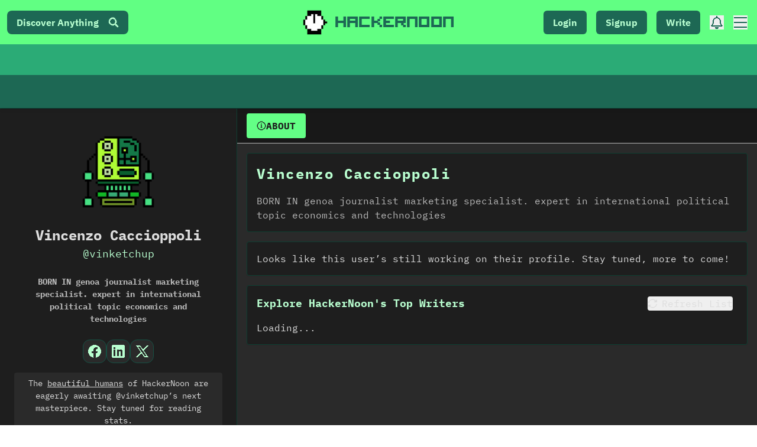

--- FILE ---
content_type: text/html; charset=UTF-8
request_url: https://geolocation-db.com/json/
body_size: 67
content:
{"country_code":"US","country_name":"United States","city":null,"postal":null,"latitude":37.751,"longitude":-97.822,"IPv4":"3.22.175.118","state":null}

--- FILE ---
content_type: application/javascript; charset=utf-8
request_url: https://hackernoon.com/_next/static/chunks/5289-8c088dfacaa6640a.js
body_size: 23161
content:
(self.webpackChunk_N_E=self.webpackChunk_N_E||[]).push([[5289],{17331:function(e){function t(){this._events=this._events||{},this._maxListeners=this._maxListeners||void 0}function r(e){return"function"===typeof e}function n(e){return"object"===typeof e&&null!==e}function i(e){return void 0===e}e.exports=t,t.prototype._events=void 0,t.prototype._maxListeners=void 0,t.defaultMaxListeners=10,t.prototype.setMaxListeners=function(e){if("number"!==typeof e||e<0||isNaN(e))throw TypeError("n must be a positive number");return this._maxListeners=e,this},t.prototype.emit=function(e){var t,a,s,c,o,u;if(this._events||(this._events={}),"error"===e&&(!this._events.error||n(this._events.error)&&!this._events.error.length)){if((t=arguments[1])instanceof Error)throw t;var f=new Error('Uncaught, unspecified "error" event. ('+t+")");throw f.context=t,f}if(i(a=this._events[e]))return!1;if(r(a))switch(arguments.length){case 1:a.call(this);break;case 2:a.call(this,arguments[1]);break;case 3:a.call(this,arguments[1],arguments[2]);break;default:c=Array.prototype.slice.call(arguments,1),a.apply(this,c)}else if(n(a))for(c=Array.prototype.slice.call(arguments,1),s=(u=a.slice()).length,o=0;o<s;o++)u[o].apply(this,c);return!0},t.prototype.addListener=function(e,a){var s;if(!r(a))throw TypeError("listener must be a function");return this._events||(this._events={}),this._events.newListener&&this.emit("newListener",e,r(a.listener)?a.listener:a),this._events[e]?n(this._events[e])?this._events[e].push(a):this._events[e]=[this._events[e],a]:this._events[e]=a,n(this._events[e])&&!this._events[e].warned&&(s=i(this._maxListeners)?t.defaultMaxListeners:this._maxListeners)&&s>0&&this._events[e].length>s&&(this._events[e].warned=!0,console.error("(node) warning: possible EventEmitter memory leak detected. %d listeners added. Use emitter.setMaxListeners() to increase limit.",this._events[e].length),"function"===typeof console.trace&&console.trace()),this},t.prototype.on=t.prototype.addListener,t.prototype.once=function(e,t){if(!r(t))throw TypeError("listener must be a function");var n=!1;function i(){this.removeListener(e,i),n||(n=!0,t.apply(this,arguments))}return i.listener=t,this.on(e,i),this},t.prototype.removeListener=function(e,t){var i,a,s,c;if(!r(t))throw TypeError("listener must be a function");if(!this._events||!this._events[e])return this;if(s=(i=this._events[e]).length,a=-1,i===t||r(i.listener)&&i.listener===t)delete this._events[e],this._events.removeListener&&this.emit("removeListener",e,t);else if(n(i)){for(c=s;c-- >0;)if(i[c]===t||i[c].listener&&i[c].listener===t){a=c;break}if(a<0)return this;1===i.length?(i.length=0,delete this._events[e]):i.splice(a,1),this._events.removeListener&&this.emit("removeListener",e,t)}return this},t.prototype.removeAllListeners=function(e){var t,n;if(!this._events)return this;if(!this._events.removeListener)return 0===arguments.length?this._events={}:this._events[e]&&delete this._events[e],this;if(0===arguments.length){for(t in this._events)"removeListener"!==t&&this.removeAllListeners(t);return this.removeAllListeners("removeListener"),this._events={},this}if(r(n=this._events[e]))this.removeListener(e,n);else if(n)for(;n.length;)this.removeListener(e,n[n.length-1]);return delete this._events[e],this},t.prototype.listeners=function(e){return this._events&&this._events[e]?r(this._events[e])?[this._events[e]]:this._events[e].slice():[]},t.prototype.listenerCount=function(e){if(this._events){var t=this._events[e];if(r(t))return 1;if(t)return t.length}return 0},t.listenerCount=function(e,t){return e.listenerCount(t)}},8131:function(e,t,r){"use strict";var n=r(49374),i=r(17775),a=r(23076);function s(e,t,r){return new n(e,t,r)}s.version=r(24336),s.AlgoliaSearchHelper=n,s.SearchParameters=i,s.SearchResults=a,e.exports=s},68078:function(e,t,r){"use strict";var n=r(17331);function i(e,t){this.main=e,this.fn=t,this.lastResults=null}r(14853)(i,n),i.prototype.detach=function(){this.removeAllListeners(),this.main.detachDerivedHelper(this)},i.prototype.getModifiedState=function(e){return this.fn(e)},e.exports=i},82437:function(e,t,r){"use strict";var n=r(52344),i=r(90116),a=r(49803),s={addRefinement:function(e,t,r){if(s.isRefined(e,t,r))return e;var i=""+r,a=e[t]?e[t].concat(i):[i],c={};return c[t]=a,n({},c,e)},removeRefinement:function(e,t,r){if(void 0===r)return s.clearRefinement(e,(function(e,r){return t===r}));var n=""+r;return s.clearRefinement(e,(function(e,r){return t===r&&n===e}))},toggleRefinement:function(e,t,r){if(void 0===r)throw new Error("toggleRefinement should be used with a value");return s.isRefined(e,t,r)?s.removeRefinement(e,t,r):s.addRefinement(e,t,r)},clearRefinement:function(e,t,r){if(void 0===t)return i(e)?{}:e;if("string"===typeof t)return a(e,[t]);if("function"===typeof t){var n=!1,s=Object.keys(e).reduce((function(i,a){var s=e[a]||[],c=s.filter((function(e){return!t(e,a,r)}));return c.length!==s.length&&(n=!0),i[a]=c,i}),{});return n?s:e}},isRefined:function(e,t,r){var n=Boolean(e[t])&&e[t].length>0;if(void 0===r||!n)return n;var i=""+r;return-1!==e[t].indexOf(i)}};e.exports=s},17775:function(e,t,r){"use strict";var n=r(52344),i=r(7888),a=r(22686),s=r(60185),c=r(90116),o=r(49803),u=r(28023),f=r(46801),h=r(82437);function l(e,t){return Array.isArray(e)&&Array.isArray(t)?e.length===t.length&&e.every((function(e,r){return l(t[r],e)})):e===t}function d(e){var t=e?d._parseNumbers(e):{};void 0===t.userToken||f(t.userToken)||console.warn("[algoliasearch-helper] The `userToken` parameter is invalid. This can lead to wrong analytics.\n  - Format: [a-zA-Z0-9_-]{1,64}"),this.facets=t.facets||[],this.disjunctiveFacets=t.disjunctiveFacets||[],this.hierarchicalFacets=t.hierarchicalFacets||[],this.facetsRefinements=t.facetsRefinements||{},this.facetsExcludes=t.facetsExcludes||{},this.disjunctiveFacetsRefinements=t.disjunctiveFacetsRefinements||{},this.numericRefinements=t.numericRefinements||{},this.tagRefinements=t.tagRefinements||[],this.hierarchicalFacetsRefinements=t.hierarchicalFacetsRefinements||{};var r=this;Object.keys(t).forEach((function(e){var n=-1!==d.PARAMETERS.indexOf(e),i=void 0!==t[e];!n&&i&&(r[e]=t[e])}))}d.PARAMETERS=Object.keys(new d),d._parseNumbers=function(e){if(e instanceof d)return e;var t={};if(["aroundPrecision","aroundRadius","getRankingInfo","minWordSizefor2Typos","minWordSizefor1Typo","page","maxValuesPerFacet","distinct","minimumAroundRadius","hitsPerPage","minProximity"].forEach((function(r){var n=e[r];if("string"===typeof n){var i=parseFloat(n);t[r]=isNaN(i)?n:i}})),Array.isArray(e.insideBoundingBox)&&(t.insideBoundingBox=e.insideBoundingBox.map((function(e){return Array.isArray(e)?e.map((function(e){return parseFloat(e)})):e}))),e.numericRefinements){var r={};Object.keys(e.numericRefinements).forEach((function(t){var n=e.numericRefinements[t]||{};r[t]={},Object.keys(n).forEach((function(e){var i=n[e].map((function(e){return Array.isArray(e)?e.map((function(e){return"string"===typeof e?parseFloat(e):e})):"string"===typeof e?parseFloat(e):e}));r[t][e]=i}))})),t.numericRefinements=r}return s({},e,t)},d.make=function(e){var t=new d(e);return(e.hierarchicalFacets||[]).forEach((function(e){if(e.rootPath){var r=t.getHierarchicalRefinement(e.name);r.length>0&&0!==r[0].indexOf(e.rootPath)&&(t=t.clearRefinements(e.name)),0===(r=t.getHierarchicalRefinement(e.name)).length&&(t=t.toggleHierarchicalFacetRefinement(e.name,e.rootPath))}})),t},d.validate=function(e,t){var r=t||{};return e.tagFilters&&r.tagRefinements&&r.tagRefinements.length>0?new Error("[Tags] Cannot switch from the managed tag API to the advanced API. It is probably an error, if it is really what you want, you should first clear the tags with clearTags method."):e.tagRefinements.length>0&&r.tagFilters?new Error("[Tags] Cannot switch from the advanced tag API to the managed API. It is probably an error, if it is not, you should first clear the tags with clearTags method."):e.numericFilters&&r.numericRefinements&&c(r.numericRefinements)?new Error("[Numeric filters] Can't switch from the advanced to the managed API. It is probably an error, if this is really what you want, you have to first clear the numeric filters."):c(e.numericRefinements)&&r.numericFilters?new Error("[Numeric filters] Can't switch from the managed API to the advanced. It is probably an error, if this is really what you want, you have to first clear the numeric filters."):null},d.prototype={constructor:d,clearRefinements:function(e){var t={numericRefinements:this._clearNumericRefinements(e),facetsRefinements:h.clearRefinement(this.facetsRefinements,e,"conjunctiveFacet"),facetsExcludes:h.clearRefinement(this.facetsExcludes,e,"exclude"),disjunctiveFacetsRefinements:h.clearRefinement(this.disjunctiveFacetsRefinements,e,"disjunctiveFacet"),hierarchicalFacetsRefinements:h.clearRefinement(this.hierarchicalFacetsRefinements,e,"hierarchicalFacet")};return t.numericRefinements===this.numericRefinements&&t.facetsRefinements===this.facetsRefinements&&t.facetsExcludes===this.facetsExcludes&&t.disjunctiveFacetsRefinements===this.disjunctiveFacetsRefinements&&t.hierarchicalFacetsRefinements===this.hierarchicalFacetsRefinements?this:this.setQueryParameters(t)},clearTags:function(){return void 0===this.tagFilters&&0===this.tagRefinements.length?this:this.setQueryParameters({tagFilters:void 0,tagRefinements:[]})},setIndex:function(e){return e===this.index?this:this.setQueryParameters({index:e})},setQuery:function(e){return e===this.query?this:this.setQueryParameters({query:e})},setPage:function(e){return e===this.page?this:this.setQueryParameters({page:e})},setFacets:function(e){return this.setQueryParameters({facets:e})},setDisjunctiveFacets:function(e){return this.setQueryParameters({disjunctiveFacets:e})},setHitsPerPage:function(e){return this.hitsPerPage===e?this:this.setQueryParameters({hitsPerPage:e})},setTypoTolerance:function(e){return this.typoTolerance===e?this:this.setQueryParameters({typoTolerance:e})},addNumericRefinement:function(e,t,r){var n=u(r);if(this.isNumericRefined(e,t,n))return this;var i=s({},this.numericRefinements);return i[e]=s({},i[e]),i[e][t]?(i[e][t]=i[e][t].slice(),i[e][t].push(n)):i[e][t]=[n],this.setQueryParameters({numericRefinements:i})},getConjunctiveRefinements:function(e){return this.isConjunctiveFacet(e)&&this.facetsRefinements[e]||[]},getDisjunctiveRefinements:function(e){return this.isDisjunctiveFacet(e)&&this.disjunctiveFacetsRefinements[e]||[]},getHierarchicalRefinement:function(e){return this.hierarchicalFacetsRefinements[e]||[]},getExcludeRefinements:function(e){return this.isConjunctiveFacet(e)&&this.facetsExcludes[e]||[]},removeNumericRefinement:function(e,t,r){var n=r;return void 0!==n?this.isNumericRefined(e,t,n)?this.setQueryParameters({numericRefinements:this._clearNumericRefinements((function(r,i){return i===e&&r.op===t&&l(r.val,u(n))}))}):this:void 0!==t?this.isNumericRefined(e,t)?this.setQueryParameters({numericRefinements:this._clearNumericRefinements((function(r,n){return n===e&&r.op===t}))}):this:this.isNumericRefined(e)?this.setQueryParameters({numericRefinements:this._clearNumericRefinements((function(t,r){return r===e}))}):this},getNumericRefinements:function(e){return this.numericRefinements[e]||{}},getNumericRefinement:function(e,t){return this.numericRefinements[e]&&this.numericRefinements[e][t]},_clearNumericRefinements:function(e){if(void 0===e)return c(this.numericRefinements)?{}:this.numericRefinements;if("string"===typeof e)return o(this.numericRefinements,[e]);if("function"===typeof e){var t=!1,r=this.numericRefinements,n=Object.keys(r).reduce((function(n,i){var a=r[i],s={};return a=a||{},Object.keys(a).forEach((function(r){var n=a[r]||[],c=[];n.forEach((function(t){e({val:t,op:r},i,"numeric")||c.push(t)})),c.length!==n.length&&(t=!0),s[r]=c})),n[i]=s,n}),{});return t?n:this.numericRefinements}},addFacet:function(e){return this.isConjunctiveFacet(e)?this:this.setQueryParameters({facets:this.facets.concat([e])})},addDisjunctiveFacet:function(e){return this.isDisjunctiveFacet(e)?this:this.setQueryParameters({disjunctiveFacets:this.disjunctiveFacets.concat([e])})},addHierarchicalFacet:function(e){if(this.isHierarchicalFacet(e.name))throw new Error("Cannot declare two hierarchical facets with the same name: `"+e.name+"`");return this.setQueryParameters({hierarchicalFacets:this.hierarchicalFacets.concat([e])})},addFacetRefinement:function(e,t){if(!this.isConjunctiveFacet(e))throw new Error(e+" is not defined in the facets attribute of the helper configuration");return h.isRefined(this.facetsRefinements,e,t)?this:this.setQueryParameters({facetsRefinements:h.addRefinement(this.facetsRefinements,e,t)})},addExcludeRefinement:function(e,t){if(!this.isConjunctiveFacet(e))throw new Error(e+" is not defined in the facets attribute of the helper configuration");return h.isRefined(this.facetsExcludes,e,t)?this:this.setQueryParameters({facetsExcludes:h.addRefinement(this.facetsExcludes,e,t)})},addDisjunctiveFacetRefinement:function(e,t){if(!this.isDisjunctiveFacet(e))throw new Error(e+" is not defined in the disjunctiveFacets attribute of the helper configuration");return h.isRefined(this.disjunctiveFacetsRefinements,e,t)?this:this.setQueryParameters({disjunctiveFacetsRefinements:h.addRefinement(this.disjunctiveFacetsRefinements,e,t)})},addTagRefinement:function(e){if(this.isTagRefined(e))return this;var t={tagRefinements:this.tagRefinements.concat(e)};return this.setQueryParameters(t)},removeFacet:function(e){return this.isConjunctiveFacet(e)?this.clearRefinements(e).setQueryParameters({facets:this.facets.filter((function(t){return t!==e}))}):this},removeDisjunctiveFacet:function(e){return this.isDisjunctiveFacet(e)?this.clearRefinements(e).setQueryParameters({disjunctiveFacets:this.disjunctiveFacets.filter((function(t){return t!==e}))}):this},removeHierarchicalFacet:function(e){return this.isHierarchicalFacet(e)?this.clearRefinements(e).setQueryParameters({hierarchicalFacets:this.hierarchicalFacets.filter((function(t){return t.name!==e}))}):this},removeFacetRefinement:function(e,t){if(!this.isConjunctiveFacet(e))throw new Error(e+" is not defined in the facets attribute of the helper configuration");return h.isRefined(this.facetsRefinements,e,t)?this.setQueryParameters({facetsRefinements:h.removeRefinement(this.facetsRefinements,e,t)}):this},removeExcludeRefinement:function(e,t){if(!this.isConjunctiveFacet(e))throw new Error(e+" is not defined in the facets attribute of the helper configuration");return h.isRefined(this.facetsExcludes,e,t)?this.setQueryParameters({facetsExcludes:h.removeRefinement(this.facetsExcludes,e,t)}):this},removeDisjunctiveFacetRefinement:function(e,t){if(!this.isDisjunctiveFacet(e))throw new Error(e+" is not defined in the disjunctiveFacets attribute of the helper configuration");return h.isRefined(this.disjunctiveFacetsRefinements,e,t)?this.setQueryParameters({disjunctiveFacetsRefinements:h.removeRefinement(this.disjunctiveFacetsRefinements,e,t)}):this},removeTagRefinement:function(e){if(!this.isTagRefined(e))return this;var t={tagRefinements:this.tagRefinements.filter((function(t){return t!==e}))};return this.setQueryParameters(t)},toggleRefinement:function(e,t){return this.toggleFacetRefinement(e,t)},toggleFacetRefinement:function(e,t){if(this.isHierarchicalFacet(e))return this.toggleHierarchicalFacetRefinement(e,t);if(this.isConjunctiveFacet(e))return this.toggleConjunctiveFacetRefinement(e,t);if(this.isDisjunctiveFacet(e))return this.toggleDisjunctiveFacetRefinement(e,t);throw new Error("Cannot refine the undeclared facet "+e+"; it should be added to the helper options facets, disjunctiveFacets or hierarchicalFacets")},toggleConjunctiveFacetRefinement:function(e,t){if(!this.isConjunctiveFacet(e))throw new Error(e+" is not defined in the facets attribute of the helper configuration");return this.setQueryParameters({facetsRefinements:h.toggleRefinement(this.facetsRefinements,e,t)})},toggleExcludeFacetRefinement:function(e,t){if(!this.isConjunctiveFacet(e))throw new Error(e+" is not defined in the facets attribute of the helper configuration");return this.setQueryParameters({facetsExcludes:h.toggleRefinement(this.facetsExcludes,e,t)})},toggleDisjunctiveFacetRefinement:function(e,t){if(!this.isDisjunctiveFacet(e))throw new Error(e+" is not defined in the disjunctiveFacets attribute of the helper configuration");return this.setQueryParameters({disjunctiveFacetsRefinements:h.toggleRefinement(this.disjunctiveFacetsRefinements,e,t)})},toggleHierarchicalFacetRefinement:function(e,t){if(!this.isHierarchicalFacet(e))throw new Error(e+" is not defined in the hierarchicalFacets attribute of the helper configuration");var r=this._getHierarchicalFacetSeparator(this.getHierarchicalFacetByName(e)),i={};return void 0!==this.hierarchicalFacetsRefinements[e]&&this.hierarchicalFacetsRefinements[e].length>0&&(this.hierarchicalFacetsRefinements[e][0]===t||0===this.hierarchicalFacetsRefinements[e][0].indexOf(t+r))?-1===t.indexOf(r)?i[e]=[]:i[e]=[t.slice(0,t.lastIndexOf(r))]:i[e]=[t],this.setQueryParameters({hierarchicalFacetsRefinements:n({},i,this.hierarchicalFacetsRefinements)})},addHierarchicalFacetRefinement:function(e,t){if(this.isHierarchicalFacetRefined(e))throw new Error(e+" is already refined.");if(!this.isHierarchicalFacet(e))throw new Error(e+" is not defined in the hierarchicalFacets attribute of the helper configuration.");var r={};return r[e]=[t],this.setQueryParameters({hierarchicalFacetsRefinements:n({},r,this.hierarchicalFacetsRefinements)})},removeHierarchicalFacetRefinement:function(e){if(!this.isHierarchicalFacetRefined(e))return this;var t={};return t[e]=[],this.setQueryParameters({hierarchicalFacetsRefinements:n({},t,this.hierarchicalFacetsRefinements)})},toggleTagRefinement:function(e){return this.isTagRefined(e)?this.removeTagRefinement(e):this.addTagRefinement(e)},isDisjunctiveFacet:function(e){return this.disjunctiveFacets.indexOf(e)>-1},isHierarchicalFacet:function(e){return void 0!==this.getHierarchicalFacetByName(e)},isConjunctiveFacet:function(e){return this.facets.indexOf(e)>-1},isFacetRefined:function(e,t){return!!this.isConjunctiveFacet(e)&&h.isRefined(this.facetsRefinements,e,t)},isExcludeRefined:function(e,t){return!!this.isConjunctiveFacet(e)&&h.isRefined(this.facetsExcludes,e,t)},isDisjunctiveFacetRefined:function(e,t){return!!this.isDisjunctiveFacet(e)&&h.isRefined(this.disjunctiveFacetsRefinements,e,t)},isHierarchicalFacetRefined:function(e,t){if(!this.isHierarchicalFacet(e))return!1;var r=this.getHierarchicalRefinement(e);return t?-1!==r.indexOf(t):r.length>0},isNumericRefined:function(e,t,r){if(void 0===r&&void 0===t)return Boolean(this.numericRefinements[e]);var n=this.numericRefinements[e]&&void 0!==this.numericRefinements[e][t];if(void 0===r||!n)return n;var a,s,c=u(r),o=void 0!==(a=this.numericRefinements[e][t],s=c,i(a,(function(e){return l(e,s)})));return n&&o},isTagRefined:function(e){return-1!==this.tagRefinements.indexOf(e)},getRefinedDisjunctiveFacets:function(){var e=this,t=a(Object.keys(this.numericRefinements).filter((function(t){return Object.keys(e.numericRefinements[t]).length>0})),this.disjunctiveFacets);return Object.keys(this.disjunctiveFacetsRefinements).filter((function(t){return e.disjunctiveFacetsRefinements[t].length>0})).concat(t).concat(this.getRefinedHierarchicalFacets()).sort()},getRefinedHierarchicalFacets:function(){var e=this;return a(this.hierarchicalFacets.map((function(e){return e.name})),Object.keys(this.hierarchicalFacetsRefinements).filter((function(t){return e.hierarchicalFacetsRefinements[t].length>0}))).sort()},getUnrefinedDisjunctiveFacets:function(){var e=this.getRefinedDisjunctiveFacets();return this.disjunctiveFacets.filter((function(t){return-1===e.indexOf(t)}))},managedParameters:["index","facets","disjunctiveFacets","facetsRefinements","hierarchicalFacets","facetsExcludes","disjunctiveFacetsRefinements","numericRefinements","tagRefinements","hierarchicalFacetsRefinements"],getQueryParams:function(){var e=this.managedParameters,t={},r=this;return Object.keys(this).forEach((function(n){var i=r[n];-1===e.indexOf(n)&&void 0!==i&&(t[n]=i)})),t},setQueryParameter:function(e,t){if(this[e]===t)return this;var r={};return r[e]=t,this.setQueryParameters(r)},setQueryParameters:function(e){if(!e)return this;var t=d.validate(this,e);if(t)throw t;var r=this,n=d._parseNumbers(e),i=Object.keys(this).reduce((function(e,t){return e[t]=r[t],e}),{}),a=Object.keys(n).reduce((function(e,t){var r=void 0!==e[t],i=void 0!==n[t];return r&&!i?o(e,[t]):(i&&(e[t]=n[t]),e)}),i);return new this.constructor(a)},resetPage:function(){return void 0===this.page?this:this.setPage(0)},_getHierarchicalFacetSortBy:function(e){return e.sortBy||["isRefined:desc","name:asc"]},_getHierarchicalFacetSeparator:function(e){return e.separator||" > "},_getHierarchicalRootPath:function(e){return e.rootPath||null},_getHierarchicalShowParentLevel:function(e){return"boolean"!==typeof e.showParentLevel||e.showParentLevel},getHierarchicalFacetByName:function(e){return i(this.hierarchicalFacets,(function(t){return t.name===e}))},getHierarchicalFacetBreadcrumb:function(e){if(!this.isHierarchicalFacet(e))return[];var t=this.getHierarchicalRefinement(e)[0];if(!t)return[];var r=this._getHierarchicalFacetSeparator(this.getHierarchicalFacetByName(e));return t.split(r).map((function(e){return e.trim()}))},toString:function(){return JSON.stringify(this,null,2)}},e.exports=d},10210:function(e,t,r){"use strict";e.exports=function(e){return function(t,r){var n=e.hierarchicalFacets[r],u=e.hierarchicalFacetsRefinements[n.name]&&e.hierarchicalFacetsRefinements[n.name][0]||"",f=e._getHierarchicalFacetSeparator(n),h=e._getHierarchicalRootPath(n),l=e._getHierarchicalShowParentLevel(n),d=a(e._getHierarchicalFacetSortBy(n)),p=t.every((function(e){return e.exhaustive})),m=function(e,t,r,n,a){return function(u,f,h){var l=u;if(h>0){var d=0;for(l=u;d<h;){var p=l&&Array.isArray(l.data)?l.data:[];l=i(p,(function(e){return e.isRefined})),d++}}if(l){var m=Object.keys(f.data).map((function(e){return[e,f.data[e]]})).filter((function(e){return function(e,t,r,n,i,a){if(i&&(0!==e.indexOf(i)||i===e))return!1;return!i&&-1===e.indexOf(n)||i&&e.split(n).length-i.split(n).length===1||-1===e.indexOf(n)&&-1===r.indexOf(n)||0===r.indexOf(e)||0===e.indexOf(t+n)&&(a||0===e.indexOf(r))}(e[0],l.path||r,a,t,r,n)}));l.data=s(m.map((function(e){var r=e[0];return function(e,t,r,n,i){var a=t.split(r);return{name:a[a.length-1].trim(),path:t,escapedValue:c(t),count:e,isRefined:n===t||0===n.indexOf(t+r),exhaustive:i,data:null}}(e[1],r,t,o(a),f.exhaustive)})),e[0],e[1])}return u}}(d,f,h,l,u),g=t;return h&&(g=t.slice(h.split(f).length)),g.reduce(m,{name:e.hierarchicalFacets[r].name,count:null,isRefined:!0,path:null,escapedValue:null,exhaustive:p,data:null})}};var n=r(94039),i=r(7888),a=r(82293),s=r(42148),c=n.escapeFacetValue,o=n.unescapeFacetValue},23076:function(e,t,r){"use strict";var n=r(74587),i=r(52344),a=r(94039),s=r(7888),c=r(69725),o=r(82293),u=r(60185),f=r(42148),h=a.escapeFacetValue,l=a.unescapeFacetValue,d=r(10210);function p(e){var t={};return e.forEach((function(e,r){t[e]=r})),t}function m(e,t,r){t&&t[r]&&(e.stats=t[r])}function g(e,t,r){var a=t[0];this._rawResults=t;var o=this;Object.keys(a).forEach((function(e){o[e]=a[e]})),Object.keys(r||{}).forEach((function(e){o[e]=r[e]})),this.processingTimeMS=t.reduce((function(e,t){return void 0===t.processingTimeMS?e:e+t.processingTimeMS}),0),this.disjunctiveFacets=[],this.hierarchicalFacets=e.hierarchicalFacets.map((function(){return[]})),this.facets=[];var f=e.getRefinedDisjunctiveFacets(),h=p(e.facets),g=p(e.disjunctiveFacets),v=1,y=a.facets||{};Object.keys(y).forEach((function(t){var r,n,i=y[t],u=(r=e.hierarchicalFacets,n=t,s(r,(function(e){return(e.attributes||[]).indexOf(n)>-1})));if(u){var f=u.attributes.indexOf(t),l=c(e.hierarchicalFacets,(function(e){return e.name===u.name}));o.hierarchicalFacets[l][f]={attribute:t,data:i,exhaustive:a.exhaustiveFacetsCount}}else{var d,p=-1!==e.disjunctiveFacets.indexOf(t),v=-1!==e.facets.indexOf(t);p&&(d=g[t],o.disjunctiveFacets[d]={name:t,data:i,exhaustive:a.exhaustiveFacetsCount},m(o.disjunctiveFacets[d],a.facets_stats,t)),v&&(d=h[t],o.facets[d]={name:t,data:i,exhaustive:a.exhaustiveFacetsCount},m(o.facets[d],a.facets_stats,t))}})),this.hierarchicalFacets=n(this.hierarchicalFacets),f.forEach((function(r){var n=t[v],s=n&&n.facets?n.facets:{},f=e.getHierarchicalFacetByName(r);Object.keys(s).forEach((function(t){var r,h=s[t];if(f){r=c(e.hierarchicalFacets,(function(e){return e.name===f.name}));var d=c(o.hierarchicalFacets[r],(function(e){return e.attribute===t}));if(-1===d)return;o.hierarchicalFacets[r][d].data=u({},o.hierarchicalFacets[r][d].data,h)}else{r=g[t];var p=a.facets&&a.facets[t]||{};o.disjunctiveFacets[r]={name:t,data:i({},h,p),exhaustive:n.exhaustiveFacetsCount},m(o.disjunctiveFacets[r],n.facets_stats,t),e.disjunctiveFacetsRefinements[t]&&e.disjunctiveFacetsRefinements[t].forEach((function(n){!o.disjunctiveFacets[r].data[n]&&e.disjunctiveFacetsRefinements[t].indexOf(l(n))>-1&&(o.disjunctiveFacets[r].data[n]=0)}))}})),v++})),e.getRefinedHierarchicalFacets().forEach((function(r){var n=e.getHierarchicalFacetByName(r),a=e._getHierarchicalFacetSeparator(n),s=e.getHierarchicalRefinement(r);0===s.length||s[0].split(a).length<2||t.slice(v).forEach((function(t){var r=t&&t.facets?t.facets:{};Object.keys(r).forEach((function(t){var u=r[t],f=c(e.hierarchicalFacets,(function(e){return e.name===n.name})),h=c(o.hierarchicalFacets[f],(function(e){return e.attribute===t}));if(-1!==h){var l={};if(s.length>0){var d=s[0].split(a)[0];l[d]=o.hierarchicalFacets[f][h].data[d]}o.hierarchicalFacets[f][h].data=i(l,u,o.hierarchicalFacets[f][h].data)}})),v++}))})),Object.keys(e.facetsExcludes).forEach((function(t){var r=e.facetsExcludes[t],n=h[t];o.facets[n]={name:t,data:y[t],exhaustive:a.exhaustiveFacetsCount},r.forEach((function(e){o.facets[n]=o.facets[n]||{name:t},o.facets[n].data=o.facets[n].data||{},o.facets[n].data[e]=0}))})),this.hierarchicalFacets=this.hierarchicalFacets.map(d(e)),this.facets=n(this.facets),this.disjunctiveFacets=n(this.disjunctiveFacets),this._state=e}function v(e,t){function r(e){return e.name===t}if(e._state.isConjunctiveFacet(t)){var n=s(e.facets,r);return n?Object.keys(n.data).map((function(r){var i=h(r);return{name:r,escapedValue:i,count:n.data[r],isRefined:e._state.isFacetRefined(t,i),isExcluded:e._state.isExcludeRefined(t,r)}})):[]}if(e._state.isDisjunctiveFacet(t)){var i=s(e.disjunctiveFacets,r);return i?Object.keys(i.data).map((function(r){var n=h(r);return{name:r,escapedValue:n,count:i.data[r],isRefined:e._state.isDisjunctiveFacetRefined(t,n)}})):[]}if(e._state.isHierarchicalFacet(t)){var a=s(e.hierarchicalFacets,r);if(!a)return a;var c=e._state.getHierarchicalFacetByName(t),o=e._state._getHierarchicalFacetSeparator(c),u=l(e._state.getHierarchicalRefinement(t)[0]||"");0===u.indexOf(c.rootPath)&&(u=u.replace(c.rootPath+o,""));var f=u.split(o);return f.unshift(t),y(a,f,0),a}}function y(e,t,r){e.isRefined=e.name===t[r],e.data&&e.data.forEach((function(e){y(e,t,r+1)}))}function b(e,t,r,n){if(n=n||0,Array.isArray(t))return e(t,r[n]);if(!t.data||0===t.data.length)return t;var a=t.data.map((function(t){return b(e,t,r,n+1)})),s=e(a,r[n]);return i({data:s},t)}function R(e,t){var r=s(e,(function(e){return e.name===t}));return r&&r.stats}function F(e,t,r,n,i){var a=s(i,(function(e){return e.name===r})),c=a&&a.data&&a.data[n]?a.data[n]:0,o=a&&a.exhaustive||!1;return{type:t,attributeName:r,name:n,count:c,exhaustive:o}}g.prototype.getFacetByName=function(e){function t(t){return t.name===e}return s(this.facets,t)||s(this.disjunctiveFacets,t)||s(this.hierarchicalFacets,t)},g.DEFAULT_SORT=["isRefined:desc","count:desc","name:asc"],g.prototype.getFacetValues=function(e,t){var r=v(this,e);if(r){var n,a=i({},t,{sortBy:g.DEFAULT_SORT,facetOrdering:!(t&&t.sortBy)}),s=this;if(Array.isArray(r))n=[e];else n=s._state.getHierarchicalFacetByName(r.name).attributes;return b((function(e,t){if(a.facetOrdering){var r=function(e,t){return e.renderingContent&&e.renderingContent.facetOrdering&&e.renderingContent.facetOrdering.values&&e.renderingContent.facetOrdering.values[t]}(s,t);if(r)return function(e,t){var r=[],n=[],i=(t.order||[]).reduce((function(e,t,r){return e[t]=r,e}),{});e.forEach((function(e){var t=e.path||e.name;void 0!==i[t]?r[i[t]]=e:n.push(e)})),r=r.filter((function(e){return e}));var a,s=t.sortRemainingBy;return"hidden"===s?r:(a="alpha"===s?[["path","name"],["asc","asc"]]:[["count"],["desc"]],r.concat(f(n,a[0],a[1])))}(e,r)}if(Array.isArray(a.sortBy)){var n=o(a.sortBy,g.DEFAULT_SORT);return f(e,n[0],n[1])}if("function"===typeof a.sortBy)return function(e,t){return t.sort(e)}(a.sortBy,e);throw new Error("options.sortBy is optional but if defined it must be either an array of string (predicates) or a sorting function")}),r,n)}},g.prototype.getFacetStats=function(e){return this._state.isConjunctiveFacet(e)?R(this.facets,e):this._state.isDisjunctiveFacet(e)?R(this.disjunctiveFacets,e):void 0},g.prototype.getRefinements=function(){var e=this._state,t=this,r=[];return Object.keys(e.facetsRefinements).forEach((function(n){e.facetsRefinements[n].forEach((function(i){r.push(F(e,"facet",n,i,t.facets))}))})),Object.keys(e.facetsExcludes).forEach((function(n){e.facetsExcludes[n].forEach((function(i){r.push(F(e,"exclude",n,i,t.facets))}))})),Object.keys(e.disjunctiveFacetsRefinements).forEach((function(n){e.disjunctiveFacetsRefinements[n].forEach((function(i){r.push(F(e,"disjunctive",n,i,t.disjunctiveFacets))}))})),Object.keys(e.hierarchicalFacetsRefinements).forEach((function(n){e.hierarchicalFacetsRefinements[n].forEach((function(i){r.push(function(e,t,r,n){var i=e.getHierarchicalFacetByName(t),a=e._getHierarchicalFacetSeparator(i),c=r.split(a),o=s(n,(function(e){return e.name===t})),u=c.reduce((function(e,t){var r=e&&s(e.data,(function(e){return e.name===t}));return void 0!==r?r:e}),o),f=u&&u.count||0,h=u&&u.exhaustive||!1,l=u&&u.path||"";return{type:"hierarchical",attributeName:t,name:l,count:f,exhaustive:h}}(e,n,i,t.hierarchicalFacets))}))})),Object.keys(e.numericRefinements).forEach((function(t){var n=e.numericRefinements[t];Object.keys(n).forEach((function(e){n[e].forEach((function(n){r.push({type:"numeric",attributeName:t,name:n,numericValue:n,operator:e})}))}))})),e.tagRefinements.forEach((function(e){r.push({type:"tag",attributeName:"_tags",name:e})})),r},e.exports=g},49374:function(e,t,r){"use strict";var n=r(17331),i=r(68078),a=r(94039).escapeFacetValue,s=r(14853),c=r(60185),o=r(90116),u=r(49803),f=r(96394),h=r(17775),l=r(23076),d=r(24336);function p(e,t,r){"function"===typeof e.addAlgoliaAgent&&e.addAlgoliaAgent("JS Helper ("+d+")"),this.setClient(e);var n=r||{};n.index=t,this.state=h.make(n),this.lastResults=null,this._queryId=0,this._lastQueryIdReceived=-1,this.derivedHelpers=[],this._currentNbQueries=0}function m(e){if(e<0)throw new Error("Page requested below 0.");return this._change({state:this.state.setPage(e),isPageReset:!1}),this}function g(){return this.state.page}s(p,n),p.prototype.search=function(){return this._search({onlyWithDerivedHelpers:!1}),this},p.prototype.searchOnlyWithDerivedHelpers=function(){return this._search({onlyWithDerivedHelpers:!0}),this},p.prototype.getQuery=function(){var e=this.state;return f._getHitsSearchParams(e)},p.prototype.searchOnce=function(e,t){var r=e?this.state.setQueryParameters(e):this.state,n=f._getQueries(r.index,r),i=this;if(this._currentNbQueries++,this.emit("searchOnce",{state:r}),!t)return this.client.search(n).then((function(e){return i._currentNbQueries--,0===i._currentNbQueries&&i.emit("searchQueueEmpty"),{content:new l(r,e.results),state:r,_originalResponse:e}}),(function(e){throw i._currentNbQueries--,0===i._currentNbQueries&&i.emit("searchQueueEmpty"),e}));this.client.search(n).then((function(e){i._currentNbQueries--,0===i._currentNbQueries&&i.emit("searchQueueEmpty"),t(null,new l(r,e.results),r)})).catch((function(e){i._currentNbQueries--,0===i._currentNbQueries&&i.emit("searchQueueEmpty"),t(e,null,r)}))},p.prototype.findAnswers=function(e){console.warn("[algoliasearch-helper] answers is no longer supported");var t=this.state,r=this.derivedHelpers[0];if(!r)return Promise.resolve([]);var n=r.getModifiedState(t),i=c({attributesForPrediction:e.attributesForPrediction,nbHits:e.nbHits},{params:u(f._getHitsSearchParams(n),["attributesToSnippet","hitsPerPage","restrictSearchableAttributes","snippetEllipsisText"])}),a="search for answers was called, but this client does not have a function client.initIndex(index).findAnswers";if("function"!==typeof this.client.initIndex)throw new Error(a);var s=this.client.initIndex(n.index);if("function"!==typeof s.findAnswers)throw new Error(a);return s.findAnswers(n.query,e.queryLanguages,i)},p.prototype.searchForFacetValues=function(e,t,r,n){var i="function"===typeof this.client.searchForFacetValues,s="function"===typeof this.client.initIndex;if(!i&&!s&&"function"!==typeof this.client.search)throw new Error("search for facet values (searchable) was called, but this client does not have a function client.searchForFacetValues or client.initIndex(index).searchForFacetValues");var c=this.state.setQueryParameters(n||{}),o=c.isDisjunctiveFacet(e),u=f.getSearchForFacetQuery(e,t,r,c);this._currentNbQueries++;var h,l=this;return i?h=this.client.searchForFacetValues([{indexName:c.index,params:u}]):s?h=this.client.initIndex(c.index).searchForFacetValues(u):(delete u.facetName,h=this.client.search([{type:"facet",facet:e,indexName:c.index,params:u}]).then((function(e){return e.results[0]}))),this.emit("searchForFacetValues",{state:c,facet:e,query:t}),h.then((function(t){return l._currentNbQueries--,0===l._currentNbQueries&&l.emit("searchQueueEmpty"),(t=Array.isArray(t)?t[0]:t).facetHits.forEach((function(t){t.escapedValue=a(t.value),t.isRefined=o?c.isDisjunctiveFacetRefined(e,t.escapedValue):c.isFacetRefined(e,t.escapedValue)})),t}),(function(e){throw l._currentNbQueries--,0===l._currentNbQueries&&l.emit("searchQueueEmpty"),e}))},p.prototype.setQuery=function(e){return this._change({state:this.state.resetPage().setQuery(e),isPageReset:!0}),this},p.prototype.clearRefinements=function(e){return this._change({state:this.state.resetPage().clearRefinements(e),isPageReset:!0}),this},p.prototype.clearTags=function(){return this._change({state:this.state.resetPage().clearTags(),isPageReset:!0}),this},p.prototype.addDisjunctiveFacetRefinement=function(e,t){return this._change({state:this.state.resetPage().addDisjunctiveFacetRefinement(e,t),isPageReset:!0}),this},p.prototype.addDisjunctiveRefine=function(){return this.addDisjunctiveFacetRefinement.apply(this,arguments)},p.prototype.addHierarchicalFacetRefinement=function(e,t){return this._change({state:this.state.resetPage().addHierarchicalFacetRefinement(e,t),isPageReset:!0}),this},p.prototype.addNumericRefinement=function(e,t,r){return this._change({state:this.state.resetPage().addNumericRefinement(e,t,r),isPageReset:!0}),this},p.prototype.addFacetRefinement=function(e,t){return this._change({state:this.state.resetPage().addFacetRefinement(e,t),isPageReset:!0}),this},p.prototype.addRefine=function(){return this.addFacetRefinement.apply(this,arguments)},p.prototype.addFacetExclusion=function(e,t){return this._change({state:this.state.resetPage().addExcludeRefinement(e,t),isPageReset:!0}),this},p.prototype.addExclude=function(){return this.addFacetExclusion.apply(this,arguments)},p.prototype.addTag=function(e){return this._change({state:this.state.resetPage().addTagRefinement(e),isPageReset:!0}),this},p.prototype.removeNumericRefinement=function(e,t,r){return this._change({state:this.state.resetPage().removeNumericRefinement(e,t,r),isPageReset:!0}),this},p.prototype.removeDisjunctiveFacetRefinement=function(e,t){return this._change({state:this.state.resetPage().removeDisjunctiveFacetRefinement(e,t),isPageReset:!0}),this},p.prototype.removeDisjunctiveRefine=function(){return this.removeDisjunctiveFacetRefinement.apply(this,arguments)},p.prototype.removeHierarchicalFacetRefinement=function(e){return this._change({state:this.state.resetPage().removeHierarchicalFacetRefinement(e),isPageReset:!0}),this},p.prototype.removeFacetRefinement=function(e,t){return this._change({state:this.state.resetPage().removeFacetRefinement(e,t),isPageReset:!0}),this},p.prototype.removeRefine=function(){return this.removeFacetRefinement.apply(this,arguments)},p.prototype.removeFacetExclusion=function(e,t){return this._change({state:this.state.resetPage().removeExcludeRefinement(e,t),isPageReset:!0}),this},p.prototype.removeExclude=function(){return this.removeFacetExclusion.apply(this,arguments)},p.prototype.removeTag=function(e){return this._change({state:this.state.resetPage().removeTagRefinement(e),isPageReset:!0}),this},p.prototype.toggleFacetExclusion=function(e,t){return this._change({state:this.state.resetPage().toggleExcludeFacetRefinement(e,t),isPageReset:!0}),this},p.prototype.toggleExclude=function(){return this.toggleFacetExclusion.apply(this,arguments)},p.prototype.toggleRefinement=function(e,t){return this.toggleFacetRefinement(e,t)},p.prototype.toggleFacetRefinement=function(e,t){return this._change({state:this.state.resetPage().toggleFacetRefinement(e,t),isPageReset:!0}),this},p.prototype.toggleRefine=function(){return this.toggleFacetRefinement.apply(this,arguments)},p.prototype.toggleTag=function(e){return this._change({state:this.state.resetPage().toggleTagRefinement(e),isPageReset:!0}),this},p.prototype.nextPage=function(){var e=this.state.page||0;return this.setPage(e+1)},p.prototype.previousPage=function(){var e=this.state.page||0;return this.setPage(e-1)},p.prototype.setCurrentPage=m,p.prototype.setPage=m,p.prototype.setIndex=function(e){return this._change({state:this.state.resetPage().setIndex(e),isPageReset:!0}),this},p.prototype.setQueryParameter=function(e,t){return this._change({state:this.state.resetPage().setQueryParameter(e,t),isPageReset:!0}),this},p.prototype.setState=function(e){return this._change({state:h.make(e),isPageReset:!1}),this},p.prototype.overrideStateWithoutTriggeringChangeEvent=function(e){return this.state=new h(e),this},p.prototype.hasRefinements=function(e){return!!o(this.state.getNumericRefinements(e))||(this.state.isConjunctiveFacet(e)?this.state.isFacetRefined(e):this.state.isDisjunctiveFacet(e)?this.state.isDisjunctiveFacetRefined(e):!!this.state.isHierarchicalFacet(e)&&this.state.isHierarchicalFacetRefined(e))},p.prototype.isExcluded=function(e,t){return this.state.isExcludeRefined(e,t)},p.prototype.isDisjunctiveRefined=function(e,t){return this.state.isDisjunctiveFacetRefined(e,t)},p.prototype.hasTag=function(e){return this.state.isTagRefined(e)},p.prototype.isTagRefined=function(){return this.hasTagRefinements.apply(this,arguments)},p.prototype.getIndex=function(){return this.state.index},p.prototype.getCurrentPage=g,p.prototype.getPage=g,p.prototype.getTags=function(){return this.state.tagRefinements},p.prototype.getRefinements=function(e){var t=[];if(this.state.isConjunctiveFacet(e))this.state.getConjunctiveRefinements(e).forEach((function(e){t.push({value:e,type:"conjunctive"})})),this.state.getExcludeRefinements(e).forEach((function(e){t.push({value:e,type:"exclude"})}));else if(this.state.isDisjunctiveFacet(e)){this.state.getDisjunctiveRefinements(e).forEach((function(e){t.push({value:e,type:"disjunctive"})}))}var r=this.state.getNumericRefinements(e);return Object.keys(r).forEach((function(e){var n=r[e];t.push({value:n,operator:e,type:"numeric"})})),t},p.prototype.getNumericRefinement=function(e,t){return this.state.getNumericRefinement(e,t)},p.prototype.getHierarchicalFacetBreadcrumb=function(e){return this.state.getHierarchicalFacetBreadcrumb(e)},p.prototype._search=function(e){var t=this.state,r=[],n=[];e.onlyWithDerivedHelpers||(n=f._getQueries(t.index,t),r.push({state:t,queriesCount:n.length,helper:this}),this.emit("search",{state:t,results:this.lastResults}));var i=this.derivedHelpers.map((function(e){var n=e.getModifiedState(t),i=n.index?f._getQueries(n.index,n):[];return r.push({state:n,queriesCount:i.length,helper:e}),e.emit("search",{state:n,results:e.lastResults}),i})),a=Array.prototype.concat.apply(n,i),s=this._queryId++;if(this._currentNbQueries++,!a.length)return Promise.resolve({results:[]}).then(this._dispatchAlgoliaResponse.bind(this,r,s));try{this.client.search(a).then(this._dispatchAlgoliaResponse.bind(this,r,s)).catch(this._dispatchAlgoliaError.bind(this,s))}catch(c){this.emit("error",{error:c})}},p.prototype._dispatchAlgoliaResponse=function(e,t,r){if(!(t<this._lastQueryIdReceived)){this._currentNbQueries-=t-this._lastQueryIdReceived,this._lastQueryIdReceived=t,0===this._currentNbQueries&&this.emit("searchQueueEmpty");var n=r.results.slice();e.forEach((function(e){var t=e.state,r=e.queriesCount,i=e.helper,a=n.splice(0,r);t.index?(i.lastResults=new l(t,a),i.emit("result",{results:i.lastResults,state:t})):i.emit("result",{results:null,state:t})}))}},p.prototype._dispatchAlgoliaError=function(e,t){e<this._lastQueryIdReceived||(this._currentNbQueries-=e-this._lastQueryIdReceived,this._lastQueryIdReceived=e,this.emit("error",{error:t}),0===this._currentNbQueries&&this.emit("searchQueueEmpty"))},p.prototype.containsRefinement=function(e,t,r,n){return e||0!==t.length||0!==r.length||0!==n.length},p.prototype._hasDisjunctiveRefinements=function(e){return this.state.disjunctiveRefinements[e]&&this.state.disjunctiveRefinements[e].length>0},p.prototype._change=function(e){var t=e.state,r=e.isPageReset;t!==this.state&&(this.state=t,this.emit("change",{state:this.state,results:this.lastResults,isPageReset:r}))},p.prototype.clearCache=function(){return this.client.clearCache&&this.client.clearCache(),this},p.prototype.setClient=function(e){return this.client===e||("function"===typeof e.addAlgoliaAgent&&e.addAlgoliaAgent("JS Helper ("+d+")"),this.client=e),this},p.prototype.getClient=function(){return this.client},p.prototype.derive=function(e){var t=new i(this,e);return this.derivedHelpers.push(t),t},p.prototype.detachDerivedHelper=function(e){var t=this.derivedHelpers.indexOf(e);if(-1===t)throw new Error("Derived helper already detached");this.derivedHelpers.splice(t,1)},p.prototype.hasPendingRequests=function(){return this._currentNbQueries>0},e.exports=p},74587:function(e){"use strict";e.exports=function(e){return Array.isArray(e)?e.filter(Boolean):[]}},52344:function(e){"use strict";e.exports=function(){var e=Array.prototype.slice.call(arguments);return e.reduceRight((function(e,t){return Object.keys(Object(t)).forEach((function(r){void 0!==t[r]&&(void 0!==e[r]&&delete e[r],e[r]=t[r])})),e}),{})}},94039:function(e){"use strict";e.exports={escapeFacetValue:function(e){return"string"!==typeof e?e:String(e).replace(/^-/,"\\-")},unescapeFacetValue:function(e){return"string"!==typeof e?e:e.replace(/^\\-/,"-")}}},7888:function(e){"use strict";e.exports=function(e,t){if(Array.isArray(e))for(var r=0;r<e.length;r++)if(t(e[r]))return e[r]}},69725:function(e){"use strict";e.exports=function(e,t){if(!Array.isArray(e))return-1;for(var r=0;r<e.length;r++)if(t(e[r]))return r;return-1}},82293:function(e,t,r){"use strict";var n=r(7888);e.exports=function(e,t){var r=(t||[]).map((function(e){return e.split(":")}));return e.reduce((function(e,t){var i=t.split(":"),a=n(r,(function(e){return e[0]===i[0]}));return i.length>1||!a?(e[0].push(i[0]),e[1].push(i[1]),e):(e[0].push(a[0]),e[1].push(a[1]),e)}),[[],[]])}},14853:function(e){"use strict";e.exports=function(e,t){e.prototype=Object.create(t.prototype,{constructor:{value:e,enumerable:!1,writable:!0,configurable:!0}})}},22686:function(e){"use strict";e.exports=function(e,t){return e.filter((function(r,n){return t.indexOf(r)>-1&&e.indexOf(r)===n}))}},60185:function(e){"use strict";function t(e){return"function"===typeof e||Array.isArray(e)||"[object Object]"===Object.prototype.toString.call(e)}function r(e,n){if(e===n)return e;for(var i in n)if(Object.prototype.hasOwnProperty.call(n,i)&&"__proto__"!==i&&"constructor"!==i){var a=n[i],s=e[i];"undefined"!==typeof s&&"undefined"===typeof a||(t(s)&&t(a)?e[i]=r(s,a):e[i]="object"===typeof(c=a)&&null!==c?r(Array.isArray(c)?[]:{},c):c)}var c;return e}e.exports=function(e){t(e)||(e={});for(var n=1,i=arguments.length;n<i;n++){var a=arguments[n];t(a)&&r(e,a)}return e}},90116:function(e){"use strict";e.exports=function(e){return e&&Object.keys(e).length>0}},49803:function(e){"use strict";e.exports=function(e,t){if(null===e)return{};var r,n,i={},a=Object.keys(e);for(n=0;n<a.length;n++)r=a[n],t.indexOf(r)>=0||(i[r]=e[r]);return i}},42148:function(e){"use strict";function t(e,t){if(e!==t){var r=void 0!==e,n=null===e,i=void 0!==t,a=null===t;if(!a&&e>t||n&&i||!r)return 1;if(!n&&e<t||a&&r||!i)return-1}return 0}e.exports=function(e,r,n){if(!Array.isArray(e))return[];Array.isArray(n)||(n=[]);var i=e.map((function(e,t){return{criteria:r.map((function(t){return e[t]})),index:t,value:e}}));return i.sort((function(e,r){for(var i=-1;++i<e.criteria.length;){var a=t(e.criteria[i],r.criteria[i]);if(a)return i>=n.length?a:"desc"===n[i]?-a:a}return e.index-r.index})),i.map((function(e){return e.value}))}},28023:function(e){"use strict";e.exports=function e(t){if("number"===typeof t)return t;if("string"===typeof t)return parseFloat(t);if(Array.isArray(t))return t.map(e);throw new Error("The value should be a number, a parsable string or an array of those.")}},96394:function(e,t,r){"use strict";var n=r(60185);function i(e){return Object.keys(e).sort().reduce((function(t,r){return t[r]=e[r],t}),{})}var a={_getQueries:function(e,t){var r=[];return r.push({indexName:e,params:a._getHitsSearchParams(t)}),t.getRefinedDisjunctiveFacets().forEach((function(n){r.push({indexName:e,params:a._getDisjunctiveFacetSearchParams(t,n)})})),t.getRefinedHierarchicalFacets().forEach((function(n){var i=t.getHierarchicalFacetByName(n),s=t.getHierarchicalRefinement(n),c=t._getHierarchicalFacetSeparator(i);if(s.length>0&&s[0].split(c).length>1){var o=s[0].split(c).slice(0,-1).reduce((function(e,t,r){return e.concat({attribute:i.attributes[r],value:0===r?t:[e[e.length-1].value,t].join(c)})}),[]);o.forEach((function(n,s){var c=a._getDisjunctiveFacetSearchParams(t,n.attribute,0===s);function u(e){return i.attributes.some((function(t){return t===e.split(":")[0]}))}var f=(c.facetFilters||[]).reduce((function(e,t){if(Array.isArray(t)){var r=t.filter((function(e){return!u(e)}));r.length>0&&e.push(r)}return"string"!==typeof t||u(t)||e.push(t),e}),[]),h=o[s-1];c.facetFilters=s>0?f.concat(h.attribute+":"+h.value):f.length>0?f:void 0,r.push({indexName:e,params:c})}))}})),r},_getHitsSearchParams:function(e){var t=e.facets.concat(e.disjunctiveFacets).concat(a._getHitsHierarchicalFacetsAttributes(e)).sort(),r=a._getFacetFilters(e),s=a._getNumericFilters(e),c=a._getTagFilters(e),o={facets:t.indexOf("*")>-1?["*"]:t,tagFilters:c};return r.length>0&&(o.facetFilters=r),s.length>0&&(o.numericFilters=s),i(n({},e.getQueryParams(),o))},_getDisjunctiveFacetSearchParams:function(e,t,r){var s=a._getFacetFilters(e,t,r),c=a._getNumericFilters(e,t),o=a._getTagFilters(e),u={hitsPerPage:0,page:0,analytics:!1,clickAnalytics:!1};o.length>0&&(u.tagFilters=o);var f=e.getHierarchicalFacetByName(t);return u.facets=f?a._getDisjunctiveHierarchicalFacetAttribute(e,f,r):t,c.length>0&&(u.numericFilters=c),s.length>0&&(u.facetFilters=s),i(n({},e.getQueryParams(),u))},_getNumericFilters:function(e,t){if(e.numericFilters)return e.numericFilters;var r=[];return Object.keys(e.numericRefinements).forEach((function(n){var i=e.numericRefinements[n]||{};Object.keys(i).forEach((function(e){var a=i[e]||[];t!==n&&a.forEach((function(t){if(Array.isArray(t)){var i=t.map((function(t){return n+e+t}));r.push(i)}else r.push(n+e+t)}))}))})),r},_getTagFilters:function(e){return e.tagFilters?e.tagFilters:e.tagRefinements.join(",")},_getFacetFilters:function(e,t,r){var n=[],i=e.facetsRefinements||{};Object.keys(i).sort().forEach((function(e){(i[e]||[]).sort().forEach((function(t){n.push(e+":"+t)}))}));var a=e.facetsExcludes||{};Object.keys(a).sort().forEach((function(e){(a[e]||[]).sort().forEach((function(t){n.push(e+":-"+t)}))}));var s=e.disjunctiveFacetsRefinements||{};Object.keys(s).sort().forEach((function(e){var r=s[e]||[];if(e!==t&&r&&0!==r.length){var i=[];r.sort().forEach((function(t){i.push(e+":"+t)})),n.push(i)}}));var c=e.hierarchicalFacetsRefinements||{};return Object.keys(c).sort().forEach((function(i){var a=(c[i]||[])[0];if(void 0!==a){var s,o,u=e.getHierarchicalFacetByName(i),f=e._getHierarchicalFacetSeparator(u),h=e._getHierarchicalRootPath(u);if(t===i){if(-1===a.indexOf(f)||!h&&!0===r||h&&h.split(f).length===a.split(f).length)return;h?(o=h.split(f).length-1,a=h):(o=a.split(f).length-2,a=a.slice(0,a.lastIndexOf(f))),s=u.attributes[o]}else o=a.split(f).length-1,s=u.attributes[o];s&&n.push([s+":"+a])}})),n},_getHitsHierarchicalFacetsAttributes:function(e){return e.hierarchicalFacets.reduce((function(t,r){var n=e.getHierarchicalRefinement(r.name)[0];if(!n)return t.push(r.attributes[0]),t;var i=e._getHierarchicalFacetSeparator(r),a=n.split(i).length,s=r.attributes.slice(0,a+1);return t.concat(s)}),[])},_getDisjunctiveHierarchicalFacetAttribute:function(e,t,r){var n=e._getHierarchicalFacetSeparator(t);if(!0===r){var i=e._getHierarchicalRootPath(t),a=0;return i&&(a=i.split(n).length),[t.attributes[a]]}var s=(e.getHierarchicalRefinement(t.name)[0]||"").split(n).length-1;return t.attributes.slice(0,s+1)},getSearchForFacetQuery:function(e,t,r,s){var c=s.isDisjunctiveFacet(e)?s.clearRefinements(e):s,o={facetQuery:t,facetName:e};return"number"===typeof r&&(o.maxFacetHits=r),i(n({},a._getHitsSearchParams(c),o))}};e.exports=a},46801:function(e){"use strict";e.exports=function(e){return null!==e&&/^[a-zA-Z0-9_-]{1,64}$/.test(e)}},24336:function(e){"use strict";e.exports="3.14.0"},70290:function(e){e.exports=function(){"use strict";function e(e,t,r){return t in e?Object.defineProperty(e,t,{value:r,enumerable:!0,configurable:!0,writable:!0}):e[t]=r,e}function t(e,t){var r=Object.keys(e);if(Object.getOwnPropertySymbols){var n=Object.getOwnPropertySymbols(e);t&&(n=n.filter((function(t){return Object.getOwnPropertyDescriptor(e,t).enumerable}))),r.push.apply(r,n)}return r}function r(r){for(var n=1;n<arguments.length;n++){var i=null!=arguments[n]?arguments[n]:{};n%2?t(Object(i),!0).forEach((function(t){e(r,t,i[t])})):Object.getOwnPropertyDescriptors?Object.defineProperties(r,Object.getOwnPropertyDescriptors(i)):t(Object(i)).forEach((function(e){Object.defineProperty(r,e,Object.getOwnPropertyDescriptor(i,e))}))}return r}function n(e,t){if(null==e)return{};var r,n,i=function(e,t){if(null==e)return{};var r,n,i={},a=Object.keys(e);for(n=0;n<a.length;n++)r=a[n],t.indexOf(r)>=0||(i[r]=e[r]);return i}(e,t);if(Object.getOwnPropertySymbols){var a=Object.getOwnPropertySymbols(e);for(n=0;n<a.length;n++)r=a[n],t.indexOf(r)>=0||Object.prototype.propertyIsEnumerable.call(e,r)&&(i[r]=e[r])}return i}function i(e,t){return function(e){if(Array.isArray(e))return e}(e)||function(e,t){if(Symbol.iterator in Object(e)||"[object Arguments]"===Object.prototype.toString.call(e)){var r=[],n=!0,i=!1,a=void 0;try{for(var s,c=e[Symbol.iterator]();!(n=(s=c.next()).done)&&(r.push(s.value),!t||r.length!==t);n=!0);}catch(e){i=!0,a=e}finally{try{n||null==c.return||c.return()}finally{if(i)throw a}}return r}}(e,t)||function(){throw new TypeError("Invalid attempt to destructure non-iterable instance")}()}function a(e){return function(e){if(Array.isArray(e)){for(var t=0,r=new Array(e.length);t<e.length;t++)r[t]=e[t];return r}}(e)||function(e){if(Symbol.iterator in Object(e)||"[object Arguments]"===Object.prototype.toString.call(e))return Array.from(e)}(e)||function(){throw new TypeError("Invalid attempt to spread non-iterable instance")}()}function s(e){var t,r="algoliasearch-client-js-".concat(e.key),n=function(){return void 0===t&&(t=e.localStorage||window.localStorage),t},a=function(){return JSON.parse(n().getItem(r)||"{}")},s=function(e){n().setItem(r,JSON.stringify(e))},c=function(){var t=e.timeToLive?1e3*e.timeToLive:null,r=a(),n=Object.fromEntries(Object.entries(r).filter((function(e){return void 0!==i(e,2)[1].timestamp})));if(s(n),t){var c=Object.fromEntries(Object.entries(n).filter((function(e){var r=i(e,2)[1],n=(new Date).getTime();return!(r.timestamp+t<n)})));s(c)}};return{get:function(e,t){var r=arguments.length>2&&void 0!==arguments[2]?arguments[2]:{miss:function(){return Promise.resolve()}};return Promise.resolve().then((function(){c();var t=JSON.stringify(e);return a()[t]})).then((function(e){return Promise.all([e?e.value:t(),void 0!==e])})).then((function(e){var t=i(e,2),n=t[0],a=t[1];return Promise.all([n,a||r.miss(n)])})).then((function(e){return i(e,1)[0]}))},set:function(e,t){return Promise.resolve().then((function(){var i=a();return i[JSON.stringify(e)]={timestamp:(new Date).getTime(),value:t},n().setItem(r,JSON.stringify(i)),t}))},delete:function(e){return Promise.resolve().then((function(){var t=a();delete t[JSON.stringify(e)],n().setItem(r,JSON.stringify(t))}))},clear:function(){return Promise.resolve().then((function(){n().removeItem(r)}))}}}function c(e){var t=a(e.caches),r=t.shift();return void 0===r?{get:function(e,t){var r=arguments.length>2&&void 0!==arguments[2]?arguments[2]:{miss:function(){return Promise.resolve()}};return t().then((function(e){return Promise.all([e,r.miss(e)])})).then((function(e){return i(e,1)[0]}))},set:function(e,t){return Promise.resolve(t)},delete:function(e){return Promise.resolve()},clear:function(){return Promise.resolve()}}:{get:function(e,n){var i=arguments.length>2&&void 0!==arguments[2]?arguments[2]:{miss:function(){return Promise.resolve()}};return r.get(e,n,i).catch((function(){return c({caches:t}).get(e,n,i)}))},set:function(e,n){return r.set(e,n).catch((function(){return c({caches:t}).set(e,n)}))},delete:function(e){return r.delete(e).catch((function(){return c({caches:t}).delete(e)}))},clear:function(){return r.clear().catch((function(){return c({caches:t}).clear()}))}}}function o(){var e=arguments.length>0&&void 0!==arguments[0]?arguments[0]:{serializable:!0},t={};return{get:function(r,n){var i=arguments.length>2&&void 0!==arguments[2]?arguments[2]:{miss:function(){return Promise.resolve()}},a=JSON.stringify(r);if(a in t)return Promise.resolve(e.serializable?JSON.parse(t[a]):t[a]);var s=n(),c=i&&i.miss||function(){return Promise.resolve()};return s.then((function(e){return c(e)})).then((function(){return s}))},set:function(r,n){return t[JSON.stringify(r)]=e.serializable?JSON.stringify(n):n,Promise.resolve(n)},delete:function(e){return delete t[JSON.stringify(e)],Promise.resolve()},clear:function(){return t={},Promise.resolve()}}}function u(e){for(var t=e.length-1;t>0;t--){var r=Math.floor(Math.random()*(t+1)),n=e[t];e[t]=e[r],e[r]=n}return e}function f(e,t){return t?(Object.keys(t).forEach((function(r){e[r]=t[r](e)})),e):e}function h(e){for(var t=arguments.length,r=new Array(t>1?t-1:0),n=1;n<t;n++)r[n-1]=arguments[n];var i=0;return e.replace(/%s/g,(function(){return encodeURIComponent(r[i++])}))}var l={WithinQueryParameters:0,WithinHeaders:1};function d(e,t){var r=e||{},n=r.data||{};return Object.keys(r).forEach((function(e){-1===["timeout","headers","queryParameters","data","cacheable"].indexOf(e)&&(n[e]=r[e])})),{data:Object.entries(n).length>0?n:void 0,timeout:r.timeout||t,headers:r.headers||{},queryParameters:r.queryParameters||{},cacheable:r.cacheable}}var p={Read:1,Write:2,Any:3},m=1,g=2,v=3;function y(e){var t=arguments.length>1&&void 0!==arguments[1]?arguments[1]:m;return r(r({},e),{},{status:t,lastUpdate:Date.now()})}function b(e){return"string"==typeof e?{protocol:"https",url:e,accept:p.Any}:{protocol:e.protocol||"https",url:e.url,accept:e.accept||p.Any}}var R="GET",F="POST";function x(e,t){return Promise.all(t.map((function(t){return e.get(t,(function(){return Promise.resolve(y(t))}))}))).then((function(e){var r=e.filter((function(e){return function(e){return e.status===m||Date.now()-e.lastUpdate>12e4}(e)})),n=e.filter((function(e){return function(e){return e.status===v&&Date.now()-e.lastUpdate<=12e4}(e)})),i=[].concat(a(r),a(n));return{getTimeout:function(e,t){return(0===n.length&&0===e?1:n.length+3+e)*t},statelessHosts:i.length>0?i.map((function(e){return b(e)})):t}}))}function j(e,t,n,i){var s=[],c=function(e,t){if(e.method!==R&&(void 0!==e.data||void 0!==t.data)){var n=Array.isArray(e.data)?e.data:r(r({},e.data),t.data);return JSON.stringify(n)}}(n,i),o=function(e,t){var n=r(r({},e.headers),t.headers),i={};return Object.keys(n).forEach((function(e){var t=n[e];i[e.toLowerCase()]=t})),i}(e,i),u=n.method,f=n.method!==R?{}:r(r({},n.data),i.data),h=r(r(r({"x-algolia-agent":e.userAgent.value},e.queryParameters),f),i.queryParameters),l=0,d=function t(r,a){var f=r.pop();if(void 0===f)throw{name:"RetryError",message:"Unreachable hosts - your application id may be incorrect. If the error persists, please reach out to the Algolia Support team: https://alg.li/support .",transporterStackTrace:w(s)};var d={data:c,headers:o,method:u,url:S(f,n.path,h),connectTimeout:a(l,e.timeouts.connect),responseTimeout:a(l,i.timeout)},p=function(e){var t={request:d,response:e,host:f,triesLeft:r.length};return s.push(t),t},m={onSuccess:function(e){return function(e){try{return JSON.parse(e.content)}catch(t){throw function(e,t){return{name:"DeserializationError",message:e,response:t}}(t.message,e)}}(e)},onRetry:function(n){var i=p(n);return n.isTimedOut&&l++,Promise.all([e.logger.info("Retryable failure",E(i)),e.hostsCache.set(f,y(f,n.isTimedOut?v:g))]).then((function(){return t(r,a)}))},onFail:function(e){throw p(e),function(e,t){var r=e.content,n=e.status,i=r;try{i=JSON.parse(r).message}catch(e){}return function(e,t,r){return{name:"ApiError",message:e,status:t,transporterStackTrace:r}}(i,n,t)}(e,w(s))}};return e.requester.send(d).then((function(e){return function(e,t){return function(e){var t=e.status;return e.isTimedOut||function(e){var t=e.isTimedOut,r=e.status;return!t&&0==~~r}(e)||2!=~~(t/100)&&4!=~~(t/100)}(e)?t.onRetry(e):2==~~(e.status/100)?t.onSuccess(e):t.onFail(e)}(e,m)}))};return x(e.hostsCache,t).then((function(e){return d(a(e.statelessHosts).reverse(),e.getTimeout)}))}function P(e){var t={value:"Algolia for JavaScript (".concat(e,")"),add:function(e){var r="; ".concat(e.segment).concat(void 0!==e.version?" (".concat(e.version,")"):"");return-1===t.value.indexOf(r)&&(t.value="".concat(t.value).concat(r)),t}};return t}function S(e,t,r){var n=O(r),i="".concat(e.protocol,"://").concat(e.url,"/").concat("/"===t.charAt(0)?t.substr(1):t);return n.length&&(i+="?".concat(n)),i}function O(e){return Object.keys(e).map((function(t){return h("%s=%s",t,(r=e[t],"[object Object]"===Object.prototype.toString.call(r)||"[object Array]"===Object.prototype.toString.call(r)?JSON.stringify(e[t]):e[t]));var r})).join("&")}function w(e){return e.map((function(e){return E(e)}))}function E(e){var t=e.request.headers["x-algolia-api-key"]?{"x-algolia-api-key":"*****"}:{};return r(r({},e),{},{request:r(r({},e.request),{},{headers:r(r({},e.request.headers),t)})})}var _=function(e){var t=e.appId,n=function(e,t,r){var n={"x-algolia-api-key":r,"x-algolia-application-id":t};return{headers:function(){return e===l.WithinHeaders?n:{}},queryParameters:function(){return e===l.WithinQueryParameters?n:{}}}}(void 0!==e.authMode?e.authMode:l.WithinHeaders,t,e.apiKey),a=function(e){var t=e.hostsCache,r=e.logger,n=e.requester,a=e.requestsCache,s=e.responsesCache,c=e.timeouts,o=e.userAgent,u=e.hosts,f=e.queryParameters,h={hostsCache:t,logger:r,requester:n,requestsCache:a,responsesCache:s,timeouts:c,userAgent:o,headers:e.headers,queryParameters:f,hosts:u.map((function(e){return b(e)})),read:function(e,t){var r=d(t,h.timeouts.read),n=function(){return j(h,h.hosts.filter((function(e){return 0!=(e.accept&p.Read)})),e,r)};if(!0!==(void 0!==r.cacheable?r.cacheable:e.cacheable))return n();var a={request:e,mappedRequestOptions:r,transporter:{queryParameters:h.queryParameters,headers:h.headers}};return h.responsesCache.get(a,(function(){return h.requestsCache.get(a,(function(){return h.requestsCache.set(a,n()).then((function(e){return Promise.all([h.requestsCache.delete(a),e])}),(function(e){return Promise.all([h.requestsCache.delete(a),Promise.reject(e)])})).then((function(e){var t=i(e,2);return t[0],t[1]}))}))}),{miss:function(e){return h.responsesCache.set(a,e)}})},write:function(e,t){return j(h,h.hosts.filter((function(e){return 0!=(e.accept&p.Write)})),e,d(t,h.timeouts.write))}};return h}(r(r({hosts:[{url:"".concat(t,"-dsn.algolia.net"),accept:p.Read},{url:"".concat(t,".algolia.net"),accept:p.Write}].concat(u([{url:"".concat(t,"-1.algolianet.com")},{url:"".concat(t,"-2.algolianet.com")},{url:"".concat(t,"-3.algolianet.com")}]))},e),{},{headers:r(r(r({},n.headers()),{"content-type":"application/x-www-form-urlencoded"}),e.headers),queryParameters:r(r({},n.queryParameters()),e.queryParameters)}));return f({transporter:a,appId:t,addAlgoliaAgent:function(e,t){a.userAgent.add({segment:e,version:t})},clearCache:function(){return Promise.all([a.requestsCache.clear(),a.responsesCache.clear()]).then((function(){}))}},e.methods)},C=function(e){return function(t,r){return t.method===R?e.transporter.read(t,r):e.transporter.write(t,r)}},N=function(e){return function(t){var r=arguments.length>1&&void 0!==arguments[1]?arguments[1]:{};return f({transporter:e.transporter,appId:e.appId,indexName:t},r.methods)}},A=function(e){return function(t,n){var i=t.map((function(e){return r(r({},e),{},{params:O(e.params||{})})}));return e.transporter.read({method:F,path:"1/indexes/*/queries",data:{requests:i},cacheable:!0},n)}},T=function(e){return function(t,i){return Promise.all(t.map((function(t){var a=t.params,s=a.facetName,c=a.facetQuery,o=n(a,["facetName","facetQuery"]);return N(e)(t.indexName,{methods:{searchForFacetValues:D}}).searchForFacetValues(s,c,r(r({},i),o))})))}},H=function(e){return function(t,r,n){return e.transporter.read({method:F,path:h("1/answers/%s/prediction",e.indexName),data:{query:t,queryLanguages:r},cacheable:!0},n)}},k=function(e){return function(t,r){return e.transporter.read({method:F,path:h("1/indexes/%s/query",e.indexName),data:{query:t},cacheable:!0},r)}},D=function(e){return function(t,r,n){return e.transporter.read({method:F,path:h("1/indexes/%s/facets/%s/query",e.indexName,t),data:{facetQuery:r},cacheable:!0},n)}},I=1,Q=2,V=3,q=function(e){return function(t,n){var i=t.map((function(e){return r(r({},e),{},{threshold:e.threshold||0})}));return e.transporter.read({method:F,path:"1/indexes/*/recommendations",data:{requests:i},cacheable:!0},n)}};function L(e,t,n){var i,a={appId:e,apiKey:t,timeouts:{connect:1,read:2,write:30},requester:{send:function(e){return new Promise((function(t){var r=new XMLHttpRequest;r.open(e.method,e.url,!0),Object.keys(e.headers).forEach((function(t){return r.setRequestHeader(t,e.headers[t])}));var n,i=function(e,n){return setTimeout((function(){r.abort(),t({status:0,content:n,isTimedOut:!0})}),1e3*e)},a=i(e.connectTimeout,"Connection timeout");r.onreadystatechange=function(){r.readyState>r.OPENED&&void 0===n&&(clearTimeout(a),n=i(e.responseTimeout,"Socket timeout"))},r.onerror=function(){0===r.status&&(clearTimeout(a),clearTimeout(n),t({content:r.responseText||"Network request failed",status:r.status,isTimedOut:!1}))},r.onload=function(){clearTimeout(a),clearTimeout(n),t({content:r.responseText,status:r.status,isTimedOut:!1})},r.send(e.data)}))}},logger:(i=V,{debug:function(e,t){return I>=i&&console.debug(e,t),Promise.resolve()},info:function(e,t){return Q>=i&&console.info(e,t),Promise.resolve()},error:function(e,t){return console.error(e,t),Promise.resolve()}}),responsesCache:o(),requestsCache:o({serializable:!1}),hostsCache:c({caches:[s({key:"".concat("4.25.2","-").concat(e)}),o()]}),userAgent:P("4.25.2").add({segment:"Browser",version:"lite"}),authMode:l.WithinQueryParameters};return _(r(r(r({},a),n),{},{methods:{search:A,searchForFacetValues:T,multipleQueries:A,multipleSearchForFacetValues:T,customRequest:C,initIndex:function(e){return function(t){return N(e)(t,{methods:{search:k,searchForFacetValues:D,findAnswers:H}})}},getRecommendations:q}}))}return L.version="4.25.2",L}()},74575:function(e,t,r){"use strict";var n=r(45697),i=r.n(n),a=r(71773),s=r(95009);function c(e){return c="function"==typeof Symbol&&"symbol"==typeof Symbol.iterator?function(e){return typeof e}:function(e){return e&&"function"==typeof Symbol&&e.constructor===Symbol&&e!==Symbol.prototype?"symbol":typeof e},c(e)}function o(e,t,r){return(t=function(e){var t=function(e,t){if("object"!==c(e)||null===e)return e;var r=e[Symbol.toPrimitive];if(void 0!==r){var n=r.call(e,t||"default");if("object"!==c(n))return n;throw new TypeError("@@toPrimitive must return a primitive value.")}return("string"===t?String:Number)(e)}(e,"string");return"symbol"===c(t)?t:String(t)}(t))in e?Object.defineProperty(e,t,{value:r,enumerable:!0,configurable:!0,writable:!0}):e[t]=r,e}function u(e,t,r){var n=(0,s.U6)(e,t,r,"query","");return n||""}function f(e,t,r,n){var i=o({},"query",r);return(0,s.RD)(t,i,n,!0)}t.Z=(0,a.Z)({displayName:"AlgoliaSearchBox",$$type:"ais.searchBox",propTypes:{defaultRefinement:i().string},getProvidedProps:function(e,t,r){return{currentRefinement:u(e,t,{ais:e.contextValue,multiIndexContext:e.indexContextValue}),isSearchStalled:r.isSearchStalled}},refine:function(e,t,r){return f(0,t,r,{ais:e.contextValue,multiIndexContext:e.indexContextValue})},cleanUp:function(e,t){return function(e,t,r){return(0,s.cI)(t,r,"query")}(0,t,{ais:e.contextValue,multiIndexContext:e.indexContextValue})},getSearchParameters:function(e,t,r){return e.setQuery(u(t,r,{ais:t.contextValue,multiIndexContext:t.indexContextValue}))},getMetadata:function(e,t){var r="query",n=u(e,t,{ais:e.contextValue,multiIndexContext:e.indexContextValue});return{id:r,index:(0,s.WN)({ais:e.contextValue,multiIndexContext:e.indexContextValue}),items:null===n?[]:[{label:"".concat(r,": ").concat(n),value:function(t){return f(0,t,"",{ais:e.contextValue,multiIndexContext:e.indexContextValue})},currentRefinement:n}]}}})},34859:function(e,t,r){"use strict";r.d(t,{Z:function(){return d}});var n=r(71773),i=r(95009),a=r(60647);function s(e){return s="function"==typeof Symbol&&"symbol"==typeof Symbol.iterator?function(e){return typeof e}:function(e){return e&&"function"==typeof Symbol&&e.constructor===Symbol&&e!==Symbol.prototype?"symbol":typeof e},s(e)}var c=["children","contextValue","indexContextValue"],o=["children","contextValue","indexContextValue"];function u(e,t){var r=Object.keys(e);if(Object.getOwnPropertySymbols){var n=Object.getOwnPropertySymbols(e);t&&(n=n.filter((function(t){return Object.getOwnPropertyDescriptor(e,t).enumerable}))),r.push.apply(r,n)}return r}function f(e){for(var t=1;t<arguments.length;t++){var r=null!=arguments[t]?arguments[t]:{};t%2?u(Object(r),!0).forEach((function(t){h(e,t,r[t])})):Object.getOwnPropertyDescriptors?Object.defineProperties(e,Object.getOwnPropertyDescriptors(r)):u(Object(r)).forEach((function(t){Object.defineProperty(e,t,Object.getOwnPropertyDescriptor(r,t))}))}return e}function h(e,t,r){return(t=function(e){var t=function(e,t){if("object"!==s(e)||null===e)return e;var r=e[Symbol.toPrimitive];if(void 0!==r){var n=r.call(e,t||"default");if("object"!==s(n))return n;throw new TypeError("@@toPrimitive must return a primitive value.")}return("string"===t?String:Number)(e)}(e,"string");return"symbol"===s(t)?t:String(t)}(t))in e?Object.defineProperty(e,t,{value:r,enumerable:!0,configurable:!0,writable:!0}):e[t]=r,e}function l(e,t){if(null==e)return{};var r,n,i=function(e,t){if(null==e)return{};var r,n,i={},a=Object.keys(e);for(n=0;n<a.length;n++)r=a[n],t.indexOf(r)>=0||(i[r]=e[r]);return i}(e,t);if(Object.getOwnPropertySymbols){var a=Object.getOwnPropertySymbols(e);for(n=0;n<a.length;n++)r=a[n],t.indexOf(r)>=0||Object.prototype.propertyIsEnumerable.call(e,r)&&(i[r]=e[r])}return i}var d=(0,n.Z)({displayName:"AlgoliaConfigure",$$type:"ais.configure",getProvidedProps:function(){return{}},getSearchParameters:function(e,t){t.children,t.contextValue,t.indexContextValue;var r=l(t,c);return e.setQueryParameters(r)},transitionState:function(e,t,r){var n="configure",s=(e.children,e.contextValue,e.indexContextValue,l(e,o)),c=Object.keys(e),u=this._props?Object.keys(this._props).filter((function(e){return-1===c.indexOf(e)})):[];this._props=e;var d=h({},n,f(f({},(0,a.CE)(r[n],u)),s));return(0,i.RD)(r,d,{ais:e.contextValue,multiIndexContext:e.indexContextValue})},cleanUp:function(e,t){var r="configure",n=(0,i.WN)({ais:e.contextValue,multiIndexContext:e.indexContextValue}),a=(0,i.Ei)({ais:e.contextValue,multiIndexContext:e.indexContextValue})&&t.indices?t.indices[n]:t,s=(a&&a[r]?Object.keys(a[r]):[]).reduce((function(t,n){return e[n]||(t[n]=a[r][n]),t}),{}),c=h({},r,s);return(0,i.RD)(t,c,{ais:e.contextValue,multiIndexContext:e.indexContextValue})}})((function(){return null}),{$$widgetType:"ais.configure"})},4793:function(e,t,r){"use strict";r.d(t,{Z:function(){return J}});var n=r(45697),i=r.n(n),a=r(67294),s=r(69590),c=r.n(s),o=r(33866),u=r(8131),f=r.n(u);var h=r(60647);var l={highlightPreTag:"<ais-highlight-0000000000>",highlightPostTag:"</ais-highlight-0000000000>"};var d=r(95009),p=["resultsFacetValues"],m=["resultsFacetValues"],g=["resultsFacetValues"];function v(e){return v="function"==typeof Symbol&&"symbol"==typeof Symbol.iterator?function(e){return typeof e}:function(e){return e&&"function"==typeof Symbol&&e.constructor===Symbol&&e!==Symbol.prototype?"symbol":typeof e},v(e)}function y(e,t){if(null==e)return{};var r,n,i=function(e,t){if(null==e)return{};var r,n,i={},a=Object.keys(e);for(n=0;n<a.length;n++)r=a[n],t.indexOf(r)>=0||(i[r]=e[r]);return i}(e,t);if(Object.getOwnPropertySymbols){var a=Object.getOwnPropertySymbols(e);for(n=0;n<a.length;n++)r=a[n],t.indexOf(r)>=0||Object.prototype.propertyIsEnumerable.call(e,r)&&(i[r]=e[r])}return i}function b(e,t){var r=Object.keys(e);if(Object.getOwnPropertySymbols){var n=Object.getOwnPropertySymbols(e);t&&(n=n.filter((function(t){return Object.getOwnPropertyDescriptor(e,t).enumerable}))),r.push.apply(r,n)}return r}function R(e){for(var t=1;t<arguments.length;t++){var r=null!=arguments[t]?arguments[t]:{};t%2?b(Object(r),!0).forEach((function(t){F(e,t,r[t])})):Object.getOwnPropertyDescriptors?Object.defineProperties(e,Object.getOwnPropertyDescriptors(r)):b(Object(r)).forEach((function(t){Object.defineProperty(e,t,Object.getOwnPropertyDescriptor(r,t))}))}return e}function F(e,t,r){return(t=function(e){var t=function(e,t){if("object"!==v(e)||null===e)return e;var r=e[Symbol.toPrimitive];if(void 0!==r){var n=r.call(e,t||"default");if("object"!==v(n))return n;throw new TypeError("@@toPrimitive must return a primitive value.")}return("string"===t?String:Number)(e)}(e,"string");return"symbol"===v(t)?t:String(t)}(t))in e?Object.defineProperty(e,t,{value:r,enumerable:!0,configurable:!0,writable:!0}):e[t]=r,e}function x(e){"function"===typeof e.addAlgoliaAgent&&(e.addAlgoliaAgent("react (".concat(a.version,")")),e.addAlgoliaAgent("react-instantsearch (".concat("6.40.4",")")))}var j=function(e){return(0,d.Ei)({ais:e.props.contextValue,multiIndexContext:e.props.indexContextValue})},P=function(e,t){return e.props.indexContextValue.targetedIndex===t},S=function(e){return Boolean(e.props.indexId)},O=function(e,t){return e.props.indexId===t},w=function(e,t){var r=S(e),n=S(t);return r&&!n?-1:!r&&n?1:0};function E(e){return Object.keys(e).map((function(t){return function(e){for(var t=arguments.length,r=new Array(t>1?t-1:0),n=1;n<t;n++)r[n-1]=arguments[n];var i=0;return e.replace(/%s/g,(function(){return encodeURIComponent(r[i++])}))}("%s=%s",t,(r=e[t],"[object Object]"===Object.prototype.toString.call(r)||"[object Array]"===Object.prototype.toString.call(r)?JSON.stringify(e[t]):e[t]));var r})).join("&")}function _(e){var t=e.indexName,r=e.initialState,n=void 0===r?{}:r,i=e.searchClient,a=e.resultsState,s=e.stalledSearchDelay,c=f()(i,t,R({},l));x(i),c.on("search",(function(){d||(d=setTimeout((function(){var e=_.getState(),t=(e.resultsFacetValues,y(e,g));_.setState(R(R({},t),{},{isSearchStalled:!0}))}),s))})).on("result",H({indexId:t})).on("error",k);var o,u=!1,d=null,v=c.state,b=function(e){var t=[],r=!1;function n(){r||(r=!0,(0,h.PQ)((function(){r=!1,e()})))}return{registerWidget:function(e){return t.push(e),n(),function(){t.splice(t.indexOf(e),1),n()}},update:n,getWidgets:function(){return t}}}((function(){var e=N(_.getState().widgets);_.setState(R(R({},_.getState()),{},{metadata:e,searching:!0})),T()}));!function(e,t){if(!t)return;if((!e.transporter||e._cacheHydrated)&&(!e._useCache||"function"!==typeof e.addAlgoliaAgent))return;if(e.transporter&&!e._cacheHydrated){e._cacheHydrated=!0;var r=e.search;e.search=function(t){for(var n=arguments.length,i=new Array(n>1?n-1:0),a=1;a<n;a++)i[a-1]=arguments[a];var s=t.map((function(e){return R(R({},e),{},{params:E(e.params)})}));return e.transporter.responsesCache.get({method:"search",args:[s].concat(i)},(function(){return r.apply(void 0,[t].concat(i))}))}}if(Array.isArray(t.results))return void function(e,t){if(e.transporter)return void e.transporter.responsesCache.set({method:"search",args:[t.reduce((function(e,t){return e.concat(t.rawResults.map((function(e){return{indexName:e.index,params:e.params}})))}),[])]},{results:t.reduce((function(e,t){return e.concat(t.rawResults)}),[])});var r="/1/indexes/*/queries_body_".concat(JSON.stringify({requests:t.reduce((function(e,t){return e.concat(t.rawResults.map((function(e){return{indexName:e.index,params:e.params}})))}),[])}));e.cache=R(R({},e.cache),{},F({},r,JSON.stringify({results:t.reduce((function(e,t){return e.concat(t.rawResults)}),[])})))}(e,t.results);!function(e,t){if(e.transporter)return void e.transporter.responsesCache.set({method:"search",args:[t.rawResults.map((function(e){return{indexName:e.index,params:e.params}}))]},{results:t.rawResults});var r="/1/indexes/*/queries_body_".concat(JSON.stringify({requests:t.rawResults.map((function(e){return{indexName:e.index,params:e.params}}))}));e.cache=R(R({},e.cache),{},F({},r,JSON.stringify({results:t.rawResults})))}(e,t)}(i,a);var _=function(e){var t=e,r=[];return{getState:function(){return t},setState:function(e){t=e,r.forEach((function(e){return e()}))},subscribe:function(e){return r.push(e),function(){r.splice(r.indexOf(e),1)}}}}({widgets:n,metadata:C(a),results:function(e){if(!e)return null;if(Array.isArray(e.results))return e.results.reduce((function(e,t){return R(R({},e),{},F({},t._internalIndexId,new(f().SearchResults)(new(f().SearchParameters)(t.state),t.rawResults)))}),{});return new(f().SearchResults)(new(f().SearchParameters)(e.state),e.rawResults)}(a),error:null,searching:!1,isSearchStalled:!0,searchingForFacetValues:!1});function N(e){return b.getWidgets().filter((function(e){return Boolean(e.getMetadata)})).map((function(t){return t.getMetadata(e)}))}function A(){var e=b.getWidgets().filter((function(e){return Boolean(e.getSearchParameters)})).filter((function(e){return!j(e)&&!S(e)})).reduce((function(e,t){return t.getSearchParameters(e)}),v),r=b.getWidgets().filter((function(e){return Boolean(e.getSearchParameters)})).filter((function(e){var r=j(e)&&P(e,t),n=S(e)&&O(e,t);return r||n})).sort(w).reduce((function(e,t){return t.getSearchParameters(e)}),e),n=b.getWidgets().filter((function(e){return Boolean(e.getSearchParameters)})).filter((function(e){var r=j(e)&&!P(e,t),n=S(e)&&!O(e,t);return r||n})).sort(w).reduce((function(e,t){var r=j(t)?t.props.indexContextValue.targetedIndex:t.props.indexId,n=e[r]||[];return R(R({},e),{},F({},r,n.concat(t)))}),{});return{mainParameters:r,derivedParameters:Object.keys(n).map((function(t){return{parameters:n[t].reduce((function(e,t){return t.getSearchParameters(e)}),e),indexId:t}}))}}function T(){if(!u){var e=A(c.state),t=e.mainParameters,r=e.derivedParameters;o=r.length+1,c.derivedHelpers.slice().forEach((function(e){e.detach()})),r.forEach((function(e){var t=e.indexId,r=e.parameters;c.derive((function(){return r})).on("result",H({indexId:t})).on("error",k)})),c.setState(t),c.search()}}function H(e){var t=e.indexId;return function(e){o--;var r=_.getState(),n=!c.derivedHelpers.length,i=r.results?r.results:{};i=!n&&i.getFacetByName?{}:i,i=n?e.results:R(R({},i),{},F({},t,e.results));var a=_.getState(),s=a.isSearchStalled;c.hasPendingRequests()||(clearTimeout(d),d=null,s=!1);a.resultsFacetValues;var u=y(a,p);_.setState(R(R({},u),{},{results:i,isSearchStalled:s,searching:o>0,error:null}))}}function k(e){var t=e.error,r=_.getState(),n=r.isSearchStalled;c.hasPendingRequests()||(clearTimeout(d),n=!1);r.resultsFacetValues;var i=y(r,m);_.setState(R(R({},i),{},{isSearchStalled:n,error:t,searching:!1}))}return{store:_,widgetsManager:b,getWidgetsIds:function(){return _.getState().metadata.reduce((function(e,t){return"undefined"!==typeof t.id?e.concat(t.id):e}),[])},getSearchParameters:A,onSearchForFacetValues:function(e){var t=e.facetName,r=e.query,n=e.maxFacetHits,i=void 0===n?10:n,a=Math.max(1,Math.min(i,100));_.setState(R(R({},_.getState()),{},{searchingForFacetValues:!0})),c.searchForFacetValues(t,r,a).then((function(e){var n;_.setState(R(R({},_.getState()),{},{error:null,searchingForFacetValues:!1,resultsFacetValues:R(R({},_.getState().resultsFacetValues),{},(n={},F(n,t,e.facetHits),F(n,"query",r),n))}))}),(function(e){_.setState(R(R({},_.getState()),{},{searchingForFacetValues:!1,error:e}))})).catch((function(e){setTimeout((function(){throw e}))}))},onExternalStateUpdate:function(e){var t=N(e);_.setState(R(R({},_.getState()),{},{widgets:e,metadata:t,searching:!0})),T()},transitionState:function(e){var t=_.getState().widgets;return b.getWidgets().filter((function(e){return Boolean(e.transitionState)})).reduce((function(e,r){return r.transitionState(t,e)}),e)},updateClient:function(e){x(e),c.setClient(e),T()},updateIndex:function(e){v=v.setIndex(e)},clearCache:function(){c.clearCache(),T()},skipSearch:function(){u=!0}}}function C(e){return e?e.metadata.map((function(e){return R(R({value:function(){return{}}},e),{},{items:e.items&&e.items.map((function(e){return R(R({value:function(){return{}}},e),{},{items:e.items&&e.items.map((function(e){return R({value:function(){return{}}},e)}))})}))})})):[]}function N(e){return N="function"==typeof Symbol&&"symbol"==typeof Symbol.iterator?function(e){return typeof e}:function(e){return e&&"function"==typeof Symbol&&e.constructor===Symbol&&e!==Symbol.prototype?"symbol":typeof e},N(e)}function A(e,t){var r=document.createElement("meta"),n=document.querySelector("head");r.name="algolia:metadata";var i=function(e,t){var r=["contextValue","indexContextValue"],n=e.map((function(e){var t=e.props,n=e.constructor,i=n._connectorDesc||{},a=i.defaultProps,s=void 0===a?{}:a,c=i.displayName;return{displayName:void 0===c?n.displayName:c,$$type:n.$$type,$$widgetType:n.$$widgetType,params:Object.keys(t).filter((function(e){return!r.includes(e)&&s[e]!==t[e]&&void 0!==t[e]}))}})),i=t;return{ua:i.transporter&&i.transporter.userAgent?i.transporter.userAgent.value:i._ua,widgets:n}}(e,t);r.content=JSON.stringify(i),n.appendChild(r)}function T(e){return T="function"==typeof Symbol&&"symbol"==typeof Symbol.iterator?function(e){return typeof e}:function(e){return e&&"function"==typeof Symbol&&e.constructor===Symbol&&e!==Symbol.prototype?"symbol":typeof e},T(e)}function H(e,t){var r=Object.keys(e);if(Object.getOwnPropertySymbols){var n=Object.getOwnPropertySymbols(e);t&&(n=n.filter((function(t){return Object.getOwnPropertyDescriptor(e,t).enumerable}))),r.push.apply(r,n)}return r}function k(e){for(var t=1;t<arguments.length;t++){var r=null!=arguments[t]?arguments[t]:{};t%2?H(Object(r),!0).forEach((function(t){B(e,t,r[t])})):Object.getOwnPropertyDescriptors?Object.defineProperties(e,Object.getOwnPropertyDescriptors(r)):H(Object(r)).forEach((function(t){Object.defineProperty(e,t,Object.getOwnPropertyDescriptor(r,t))}))}return e}function D(e,t){for(var r=0;r<t.length;r++){var n=t[r];n.enumerable=n.enumerable||!1,n.configurable=!0,"value"in n&&(n.writable=!0),Object.defineProperty(e,M(n.key),n)}}function I(e,t){return I=Object.setPrototypeOf?Object.setPrototypeOf.bind():function(e,t){return e.__proto__=t,e},I(e,t)}function Q(e){var t=function(){if("undefined"===typeof Reflect||!Reflect.construct)return!1;if(Reflect.construct.sham)return!1;if("function"===typeof Proxy)return!0;try{return Boolean.prototype.valueOf.call(Reflect.construct(Boolean,[],(function(){}))),!0}catch(e){return!1}}();return function(){var r,n=L(e);if(t){var i=L(this).constructor;r=Reflect.construct(n,arguments,i)}else r=n.apply(this,arguments);return V(this,r)}}function V(e,t){if(t&&("object"===T(t)||"function"===typeof t))return t;if(void 0!==t)throw new TypeError("Derived constructors may only return object or undefined");return q(e)}function q(e){if(void 0===e)throw new ReferenceError("this hasn't been initialised - super() hasn't been called");return e}function L(e){return L=Object.setPrototypeOf?Object.getPrototypeOf.bind():function(e){return e.__proto__||Object.getPrototypeOf(e)},L(e)}function B(e,t,r){return(t=M(t))in e?Object.defineProperty(e,t,{value:r,enumerable:!0,configurable:!0,writable:!0}):e[t]=r,e}function M(e){var t=function(e,t){if("object"!==T(e)||null===e)return e;var r=e[Symbol.toPrimitive];if(void 0!==r){var n=r.call(e,t||"default");if("object"!==T(n))return n;throw new TypeError("@@toPrimitive must return a primitive value.")}return("string"===t?String:Number)(e)}(e,"string");return"symbol"===T(t)?t:String(t)}function U(e){return Boolean(e.searchState)}var W=function(e){!function(e,t){if("function"!==typeof t&&null!==t)throw new TypeError("Super expression must either be null or a function");e.prototype=Object.create(t&&t.prototype,{constructor:{value:e,writable:!0,configurable:!0}}),Object.defineProperty(e,"prototype",{writable:!1}),t&&I(e,t)}(s,e);var t,r,n,i=Q(s);function s(e){var t;!function(e,t){if(!(e instanceof t))throw new TypeError("Cannot call a class as a function")}(this,s),B(q(t=i.call(this,e)),"cleanupTimerRef",null),B(q(t),"isUnmounting",!1);var r=_({indexName:t.props.indexName,searchClient:t.props.searchClient,initialState:t.props.searchState||{},resultsState:t.props.resultsState,stalledSearchDelay:t.props.stalledSearchDelay}),n={store:r.store,widgetsManager:r.widgetsManager,mainTargetedIndex:t.props.indexName,onInternalStateUpdate:t.onWidgetsInternalStateUpdate.bind(q(t)),createHrefForState:t.createHrefForState.bind(q(t)),onSearchForFacetValues:t.onSearchForFacetValues.bind(q(t)),onSearchStateChange:t.onSearchStateChange.bind(q(t)),onSearchParameters:t.onSearchParameters.bind(q(t))};return t.state={isControlled:U(t.props),instantSearchManager:r,contextValue:n},t}return t=s,n=[{key:"getDerivedStateFromProps",value:function(e,t){var r=U(e),n=t.instantSearchManager.store.getState().widgets,i=e.searchState;return r&&!c()(n,i)&&t.instantSearchManager.onExternalStateUpdate(e.searchState),{isControlled:r,contextValue:k(k({},t.contextValue),{},{mainTargetedIndex:e.indexName})}}}],(r=[{key:"componentDidUpdate",value:function(e){var t=U(e);if(t&&!this.state.isControlled)throw new Error("You can't switch <InstantSearch> from being controlled to uncontrolled");if(!t&&this.state.isControlled)throw new Error("You can't switch <InstantSearch> from being uncontrolled to controlled");this.props.refresh!==e.refresh&&this.props.refresh&&this.state.instantSearchManager.clearCache(),e.indexName!==this.props.indexName&&this.state.instantSearchManager.updateIndex(this.props.indexName),e.searchClient!==this.props.searchClient&&this.state.instantSearchManager.updateClient(this.props.searchClient)}},{key:"componentDidMount",value:function(){this.cleanupTimerRef&&(clearTimeout(this.cleanupTimerRef),this.cleanupTimerRef=null),"object"===("undefined"===typeof window?"undefined":N(window))&&"object"===N(window.navigator)&&"string"===typeof window.navigator.userAgent&&window.navigator.userAgent.includes("Algolia Crawler")&&"object"===N(window.document)&&A(this.state.instantSearchManager.widgetsManager.getWidgets(),this.props.searchClient)}},{key:"componentWillUnmount",value:function(){var e=this;this.cleanupTimerRef=setTimeout((function(){e.isUnmounting=!0,e.state.instantSearchManager.skipSearch()}))}},{key:"createHrefForState",value:function(e){return e=this.state.instantSearchManager.transitionState(e),this.state.isControlled&&this.props.createURL?this.props.createURL(e,this.getKnownKeys()):"#"}},{key:"onWidgetsInternalStateUpdate",value:function(e){e=this.state.instantSearchManager.transitionState(e),this.onSearchStateChange(e),this.state.isControlled||this.state.instantSearchManager.onExternalStateUpdate(e)}},{key:"onSearchStateChange",value:function(e){this.props.onSearchStateChange&&!this.isUnmounting&&this.props.onSearchStateChange(e)}},{key:"onSearchParameters",value:function(e,t,r,n,i){if(this.props.onSearchParameters){var a=this.props.searchState?this.props.searchState:{};this.props.onSearchParameters(e,t,r,a)}if(this.props.widgetsCollector){var s=this.props.searchState?this.props.searchState:{};this.props.widgetsCollector({getSearchParameters:e,getMetadata:n,context:t,props:r,searchState:s,displayName:i})}}},{key:"onSearchForFacetValues",value:function(e){this.state.instantSearchManager.onSearchForFacetValues(e)}},{key:"getKnownKeys",value:function(){return this.state.instantSearchManager.getWidgetsIds()}},{key:"render",value:function(){return 0===a.Children.count(this.props.children)?null:a.createElement(o.tJ,{value:this.state.contextValue},this.props.children)}}])&&D(t.prototype,r),n&&D(t,n),Object.defineProperty(t,"prototype",{writable:!1}),s}(a.Component);B(W,"defaultProps",{stalledSearchDelay:200,refresh:!1}),B(W,"propTypes",{indexName:i().string.isRequired,searchClient:i().shape({search:i().func.isRequired,searchForFacetValues:i().func,addAlgoliaAgent:i().func,clearCache:i().func}).isRequired,createURL:i().func,refresh:i().bool,searchState:i().object,onSearchStateChange:i().func,onSearchParameters:i().func,widgetsCollector:i().func,resultsState:i().oneOfType([i().object,i().array]),children:i().node,stalledSearchDelay:i().number});var J=W},36864:function(e,t,r){"use strict";r.d(t,{Z:function(){return E}});var n=r(74575),i=r(93967),a=r.n(i),s=r(45697),c=r.n(s),o=r(67294),u=r(35003);function f(e){return f="function"==typeof Symbol&&"symbol"==typeof Symbol.iterator?function(e){return typeof e}:function(e){return e&&"function"==typeof Symbol&&e.constructor===Symbol&&e!==Symbol.prototype?"symbol":typeof e},f(e)}function h(){return h=Object.assign?Object.assign.bind():function(e){for(var t=1;t<arguments.length;t++){var r=arguments[t];for(var n in r)Object.prototype.hasOwnProperty.call(r,n)&&(e[n]=r[n])}return e},h.apply(this,arguments)}function l(e,t){var r=Object.keys(e);if(Object.getOwnPropertySymbols){var n=Object.getOwnPropertySymbols(e);t&&(n=n.filter((function(t){return Object.getOwnPropertyDescriptor(e,t).enumerable}))),r.push.apply(r,n)}return r}function d(e){for(var t=1;t<arguments.length;t++){var r=null!=arguments[t]?arguments[t]:{};t%2?l(Object(r),!0).forEach((function(t){R(e,t,r[t])})):Object.getOwnPropertyDescriptors?Object.defineProperties(e,Object.getOwnPropertyDescriptors(r)):l(Object(r)).forEach((function(t){Object.defineProperty(e,t,Object.getOwnPropertyDescriptor(r,t))}))}return e}function p(e,t){for(var r=0;r<t.length;r++){var n=t[r];n.enumerable=n.enumerable||!1,n.configurable=!0,"value"in n&&(n.writable=!0),Object.defineProperty(e,F(n.key),n)}}function m(e,t){return m=Object.setPrototypeOf?Object.setPrototypeOf.bind():function(e,t){return e.__proto__=t,e},m(e,t)}function g(e){var t=function(){if("undefined"===typeof Reflect||!Reflect.construct)return!1;if(Reflect.construct.sham)return!1;if("function"===typeof Proxy)return!0;try{return Boolean.prototype.valueOf.call(Reflect.construct(Boolean,[],(function(){}))),!0}catch(e){return!1}}();return function(){var r,n=b(e);if(t){var i=b(this).constructor;r=Reflect.construct(n,arguments,i)}else r=n.apply(this,arguments);return v(this,r)}}function v(e,t){if(t&&("object"===f(t)||"function"===typeof t))return t;if(void 0!==t)throw new TypeError("Derived constructors may only return object or undefined");return y(e)}function y(e){if(void 0===e)throw new ReferenceError("this hasn't been initialised - super() hasn't been called");return e}function b(e){return b=Object.setPrototypeOf?Object.getPrototypeOf.bind():function(e){return e.__proto__||Object.getPrototypeOf(e)},b(e)}function R(e,t,r){return(t=F(t))in e?Object.defineProperty(e,t,{value:r,enumerable:!0,configurable:!0,writable:!0}):e[t]=r,e}function F(e){var t=function(e,t){if("object"!==f(e)||null===e)return e;var r=e[Symbol.toPrimitive];if(void 0!==r){var n=r.call(e,t||"default");if("object"!==f(n))return n;throw new TypeError("@@toPrimitive must return a primitive value.")}return("string"===t?String:Number)(e)}(e,"string");return"symbol"===f(t)?t:String(t)}var x=(0,r(89978).JV)("SearchBox"),j=o.createElement("svg",{width:"18",height:"18",viewBox:"0 0 38 38",xmlns:"http://www.w3.org/2000/svg",stroke:"#444",className:x("loadingIcon"),"aria-hidden":"true"},o.createElement("g",{fill:"none",fillRule:"evenodd"},o.createElement("g",{transform:"translate(1 1)",strokeWidth:"2"},o.createElement("circle",{strokeOpacity:".5",cx:"18",cy:"18",r:"18"}),o.createElement("path",{d:"M36 18c0-9.94-8.06-18-18-18"},o.createElement("animateTransform",{attributeName:"transform",type:"rotate",from:"0 18 18",to:"360 18 18",dur:"1s",repeatCount:"indefinite"}))))),P=o.createElement("svg",{className:x("resetIcon"),xmlns:"http://www.w3.org/2000/svg",viewBox:"0 0 20 20",width:"10",height:"10","aria-hidden":"true"},o.createElement("path",{d:"M8.114 10L.944 2.83 0 1.885 1.886 0l.943.943L10 8.113l7.17-7.17.944-.943L20 1.886l-.943.943-7.17 7.17 7.17 7.17.943.944L18.114 20l-.943-.943-7.17-7.17-7.17 7.17-.944.943L0 18.114l.943-.943L8.113 10z"})),S=o.createElement("svg",{className:x("submitIcon"),xmlns:"http://www.w3.org/2000/svg",width:"10",height:"10",viewBox:"0 0 40 40","aria-hidden":"true"},o.createElement("path",{d:"M26.804 29.01c-2.832 2.34-6.465 3.746-10.426 3.746C7.333 32.756 0 25.424 0 16.378 0 7.333 7.333 0 16.378 0c9.046 0 16.378 7.333 16.378 16.378 0 3.96-1.406 7.594-3.746 10.426l10.534 10.534c.607.607.61 1.59-.004 2.202-.61.61-1.597.61-2.202.004L26.804 29.01zm-10.426.627c7.323 0 13.26-5.936 13.26-13.26 0-7.32-5.937-13.257-13.26-13.257C9.056 3.12 3.12 9.056 3.12 16.378c0 7.323 5.936 13.26 13.258 13.26z"})),O=function(e){!function(e,t){if("function"!==typeof t&&null!==t)throw new TypeError("Super expression must either be null or a function");e.prototype=Object.create(t&&t.prototype,{constructor:{value:e,writable:!0,configurable:!0}}),Object.defineProperty(e,"prototype",{writable:!1}),t&&m(e,t)}(s,e);var t,r,n,i=g(s);function s(e){var t;return function(e,t){if(!(e instanceof t))throw new TypeError("Cannot call a class as a function")}(this,s),R(y(t=i.call(this)),"getQuery",(function(){return t.props.searchAsYouType?t.props.currentRefinement:t.state.query})),R(y(t),"onInputMount",(function(e){t.input=e,t.props.inputRef&&("function"===typeof t.props.inputRef?t.props.inputRef(e):t.props.inputRef.current=e)})),R(y(t),"onKeyDown",(function(e){if(t.props.focusShortcuts){var r=t.props.focusShortcuts.map((function(e){return"string"===typeof e?e.toUpperCase().charCodeAt(0):e})),n=e.target||e.srcElement,i=n.tagName;if(!n.isContentEditable&&"INPUT"!==i&&"SELECT"!==i&&"TEXTAREA"!==i){var a=e.which||e.keyCode;-1!==r.indexOf(a)&&(t.input.focus(),e.stopPropagation(),e.preventDefault())}}})),R(y(t),"onSubmit",(function(e){e.preventDefault(),e.stopPropagation(),t.input.blur();var r=t.props,n=r.refine;return r.searchAsYouType||n(t.getQuery()),!1})),R(y(t),"onChange",(function(e){var r=t.props,n=r.searchAsYouType,i=r.refine,a=r.onChange,s=e.target.value;n?i(s):t.setState({query:s}),a&&a(e)})),R(y(t),"onReset",(function(e){var r=t.props,n=r.searchAsYouType,i=r.refine,a=r.onReset;i(""),t.input.focus(),n||t.setState({query:""}),a&&a(e)})),t.state={query:e.searchAsYouType?null:e.currentRefinement},t}return t=s,(r=[{key:"componentDidMount",value:function(){document.addEventListener("keydown",this.onKeyDown)}},{key:"componentWillUnmount",value:function(){document.removeEventListener("keydown",this.onKeyDown)}},{key:"componentDidUpdate",value:function(e){this.props.searchAsYouType||e.currentRefinement===this.props.currentRefinement||this.setState({query:this.props.currentRefinement})}},{key:"render",value:function(){var e=this,t=this.props,r=t.className,n=t.inputId,i=t.translate,s=t.autoFocus,c=t.loadingIndicator,u=t.submit,f=t.reset,l=this.getQuery(),p=Object.keys(this.props).reduce((function(t,r){return-1===["onsubmit","onreset","onchange"].indexOf(r.toLowerCase())&&0===r.indexOf("on")?d(d({},t),{},R({},r,e.props[r])):t}),{}),m=this.props.showLoadingIndicator&&this.props.isSearchStalled;return o.createElement("div",{className:a()(x(""),r)},o.createElement("form",{ref:this.props.formRef,noValidate:!0,onSubmit:this.props.onSubmit?this.props.onSubmit:this.onSubmit,onReset:this.onReset,className:x("form",m&&"form--stalledSearch"),action:"",role:"search"},o.createElement("input",h({ref:this.onInputMount,id:n,type:"search",placeholder:i("placeholder"),autoFocus:s,autoComplete:"off",autoCorrect:"off",autoCapitalize:"off",spellCheck:"false",required:!0,maxLength:"512",value:l,onChange:this.onChange},p,{className:x("input")})),o.createElement("button",{type:"submit",title:i("submitTitle"),className:x("submit")},u),o.createElement("button",{type:"reset",title:i("resetTitle"),className:x("reset"),hidden:!l||m},f),this.props.showLoadingIndicator&&o.createElement("span",{hidden:!m,className:x("loadingIndicator")},c)))}}])&&p(t.prototype,r),n&&p(t,n),Object.defineProperty(t,"prototype",{writable:!1}),s}(o.Component);R(O,"propTypes",{currentRefinement:c().string,className:c().string,refine:c().func.isRequired,translate:c().func.isRequired,loadingIndicator:c().node,reset:c().node,submit:c().node,focusShortcuts:c().arrayOf(c().oneOfType([c().string,c().number])),autoFocus:c().bool,searchAsYouType:c().bool,onSubmit:c().func,onReset:c().func,onChange:c().func,isSearchStalled:c().bool,showLoadingIndicator:c().bool,formRef:c().oneOfType([c().func,c().exact({current:c().object})]),inputRef:c().oneOfType([c().func,c().exact({current:c().object})]),inputId:c().string}),R(O,"defaultProps",{currentRefinement:"",className:"",focusShortcuts:["s","/"],autoFocus:!1,searchAsYouType:!0,showLoadingIndicator:!1,isSearchStalled:!1,loadingIndicator:j,reset:P,submit:S});var w=(0,u.Z)({resetTitle:"Clear the search query.",submitTitle:"Submit your search query.",placeholder:"Search here\u2026"})(O),E=(0,n.Z)(w,{$$widgetType:"ais.searchBox"})}}]);